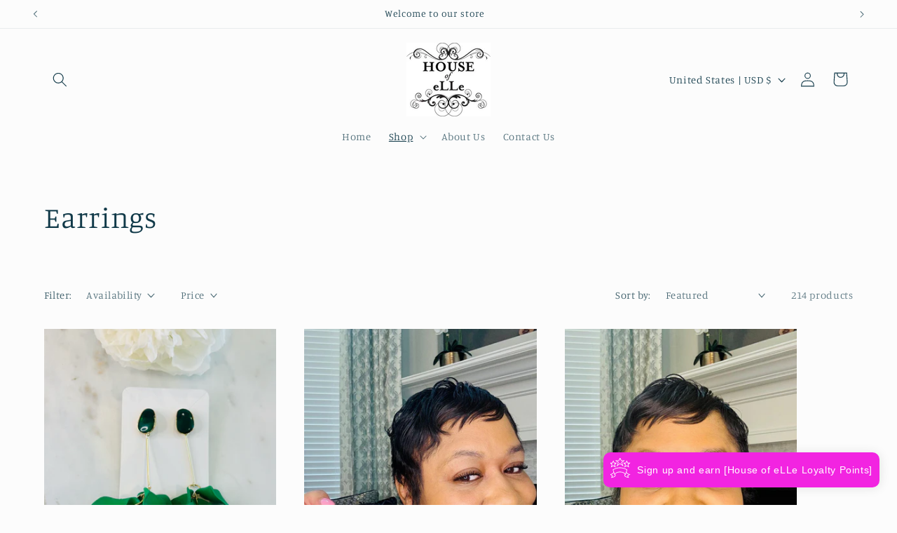

--- FILE ---
content_type: text/javascript; charset=utf-8
request_url: https://zegsuapps.com/shopify/tiktok-feed/widget?version=1.0.0&shop=house-of-elle-stylists.myshopify.com&token=0&shop=house-of-elle-stylists.myshopify.com
body_size: 55911
content:
if(!window.zegsuJq) {
    /*! jQuery v2.2.4 | (c) jQuery Foundation | jquery.org/license */
    !function(a,b){"object"==typeof module&&"object"==typeof module.exports?module.exports=a.document?b(a,!0):function(a){if(!a.document)throw new Error("jQuery requires a window with a document");return b(a)}:b(a)}("undefined"!=typeof window?window:this,function(a,b){var c=[],d=a.document,e=c.slice,f=c.concat,g=c.push,h=c.indexOf,i={},j=i.toString,k=i.hasOwnProperty,l={},m="2.2.4",n=function(a,b){return new n.fn.init(a,b)},o=/^[\s\uFEFF\xA0]+|[\s\uFEFF\xA0]+$/g,p=/^-ms-/,q=/-([\da-z])/gi,r=function(a,b){return b.toUpperCase()};n.fn=n.prototype={jquery:m,constructor:n,selector:"",length:0,toArray:function(){return e.call(this)},get:function(a){return null!=a?0>a?this[a+this.length]:this[a]:e.call(this)},pushStack:function(a){var b=n.merge(this.constructor(),a);return b.prevObject=this,b.context=this.context,b},each:function(a){return n.each(this,a)},map:function(a){return this.pushStack(n.map(this,function(b,c){return a.call(b,c,b)}))},slice:function(){return this.pushStack(e.apply(this,arguments))},first:function(){return this.eq(0)},last:function(){return this.eq(-1)},eq:function(a){var b=this.length,c=+a+(0>a?b:0);return this.pushStack(c>=0&&b>c?[this[c]]:[])},end:function(){return this.prevObject||this.constructor()},push:g,sort:c.sort,splice:c.splice},n.extend=n.fn.extend=function(){var a,b,c,d,e,f,g=arguments[0]||{},h=1,i=arguments.length,j=!1;for("boolean"==typeof g&&(j=g,g=arguments[h]||{},h++),"object"==typeof g||n.isFunction(g)||(g={}),h===i&&(g=this,h--);i>h;h++)if(null!=(a=arguments[h]))for(b in a)c=g[b],d=a[b],g!==d&&(j&&d&&(n.isPlainObject(d)||(e=n.isArray(d)))?(e?(e=!1,f=c&&n.isArray(c)?c:[]):f=c&&n.isPlainObject(c)?c:{},g[b]=n.extend(j,f,d)):void 0!==d&&(g[b]=d));return g},n.extend({expando:"jQuery"+(m+Math.random()).replace(/\D/g,""),isReady:!0,error:function(a){throw new Error(a)},noop:function(){},isFunction:function(a){return"function"===n.type(a)},isArray:Array.isArray,isWindow:function(a){return null!=a&&a===a.window},isNumeric:function(a){var b=a&&a.toString();return!n.isArray(a)&&b-parseFloat(b)+1>=0},isPlainObject:function(a){var b;if("object"!==n.type(a)||a.nodeType||n.isWindow(a))return!1;if(a.constructor&&!k.call(a,"constructor")&&!k.call(a.constructor.prototype||{},"isPrototypeOf"))return!1;for(b in a);return void 0===b||k.call(a,b)},isEmptyObject:function(a){var b;for(b in a)return!1;return!0},type:function(a){return null==a?a+"":"object"==typeof a||"function"==typeof a?i[j.call(a)]||"object":typeof a},globalEval:function(a){var b,c=eval;a=n.trim(a),a&&(1===a.indexOf("use strict")?(b=d.createElement("script"),b.text=a,d.head.appendChild(b).parentNode.removeChild(b)):c(a))},camelCase:function(a){return a.replace(p,"ms-").replace(q,r)},nodeName:function(a,b){return a.nodeName&&a.nodeName.toLowerCase()===b.toLowerCase()},each:function(a,b){var c,d=0;if(s(a)){for(c=a.length;c>d;d++)if(b.call(a[d],d,a[d])===!1)break}else for(d in a)if(b.call(a[d],d,a[d])===!1)break;return a},trim:function(a){return null==a?"":(a+"").replace(o,"")},makeArray:function(a,b){var c=b||[];return null!=a&&(s(Object(a))?n.merge(c,"string"==typeof a?[a]:a):g.call(c,a)),c},inArray:function(a,b,c){return null==b?-1:h.call(b,a,c)},merge:function(a,b){for(var c=+b.length,d=0,e=a.length;c>d;d++)a[e++]=b[d];return a.length=e,a},grep:function(a,b,c){for(var d,e=[],f=0,g=a.length,h=!c;g>f;f++)d=!b(a[f],f),d!==h&&e.push(a[f]);return e},map:function(a,b,c){var d,e,g=0,h=[];if(s(a))for(d=a.length;d>g;g++)e=b(a[g],g,c),null!=e&&h.push(e);else for(g in a)e=b(a[g],g,c),null!=e&&h.push(e);return f.apply([],h)},guid:1,proxy:function(a,b){var c,d,f;return"string"==typeof b&&(c=a[b],b=a,a=c),n.isFunction(a)?(d=e.call(arguments,2),f=function(){return a.apply(b||this,d.concat(e.call(arguments)))},f.guid=a.guid=a.guid||n.guid++,f):void 0},now:Date.now,support:l}),"function"==typeof Symbol&&(n.fn[Symbol.iterator]=c[Symbol.iterator]),n.each("Boolean Number String Function Array Date RegExp Object Error Symbol".split(" "),function(a,b){i["[object "+b+"]"]=b.toLowerCase()});function s(a){var b=!!a&&"length"in a&&a.length,c=n.type(a);return"function"===c||n.isWindow(a)?!1:"array"===c||0===b||"number"==typeof b&&b>0&&b-1 in a}var t=function(a){var b,c,d,e,f,g,h,i,j,k,l,m,n,o,p,q,r,s,t,u="sizzle"+1*new Date,v=a.document,w=0,x=0,y=ga(),z=ga(),A=ga(),B=function(a,b){return a===b&&(l=!0),0},C=1<<31,D={}.hasOwnProperty,E=[],F=E.pop,G=E.push,H=E.push,I=E.slice,J=function(a,b){for(var c=0,d=a.length;d>c;c++)if(a[c]===b)return c;return-1},K="checked|selected|async|autofocus|autoplay|controls|defer|disabled|hidden|ismap|loop|multiple|open|readonly|required|scoped",L="[\\x20\\t\\r\\n\\f]",M="(?:\\\\.|[\\w-]|[^\\x00-\\xa0])+",N="\\["+L+"*("+M+")(?:"+L+"*([*^$|!~]?=)"+L+"*(?:'((?:\\\\.|[^\\\\'])*)'|\"((?:\\\\.|[^\\\\\"])*)\"|("+M+"))|)"+L+"*\\]",O=":("+M+")(?:\\((('((?:\\\\.|[^\\\\'])*)'|\"((?:\\\\.|[^\\\\\"])*)\")|((?:\\\\.|[^\\\\()[\\]]|"+N+")*)|.*)\\)|)",P=new RegExp(L+"+","g"),Q=new RegExp("^"+L+"+|((?:^|[^\\\\])(?:\\\\.)*)"+L+"+$","g"),R=new RegExp("^"+L+"*,"+L+"*"),S=new RegExp("^"+L+"*([>+~]|"+L+")"+L+"*"),T=new RegExp("="+L+"*([^\\]'\"]*?)"+L+"*\\]","g"),U=new RegExp(O),V=new RegExp("^"+M+"$"),W={ID:new RegExp("^#("+M+")"),CLASS:new RegExp("^\\.("+M+")"),TAG:new RegExp("^("+M+"|[*])"),ATTR:new RegExp("^"+N),PSEUDO:new RegExp("^"+O),CHILD:new RegExp("^:(only|first|last|nth|nth-last)-(child|of-type)(?:\\("+L+"*(even|odd|(([+-]|)(\\d*)n|)"+L+"*(?:([+-]|)"+L+"*(\\d+)|))"+L+"*\\)|)","i"),bool:new RegExp("^(?:"+K+")$","i"),needsContext:new RegExp("^"+L+"*[>+~]|:(even|odd|eq|gt|lt|nth|first|last)(?:\\("+L+"*((?:-\\d)?\\d*)"+L+"*\\)|)(?=[^-]|$)","i")},X=/^(?:input|select|textarea|button)$/i,Y=/^h\d$/i,Z=/^[^{]+\{\s*\[native \w/,$=/^(?:#([\w-]+)|(\w+)|\.([\w-]+))$/,_=/[+~]/,aa=/'|\\/g,ba=new RegExp("\\\\([\\da-f]{1,6}"+L+"?|("+L+")|.)","ig"),ca=function(a,b,c){var d="0x"+b-65536;return d!==d||c?b:0>d?String.fromCharCode(d+65536):String.fromCharCode(d>>10|55296,1023&d|56320)},da=function(){m()};try{H.apply(E=I.call(v.childNodes),v.childNodes),E[v.childNodes.length].nodeType}catch(ea){H={apply:E.length?function(a,b){G.apply(a,I.call(b))}:function(a,b){var c=a.length,d=0;while(a[c++]=b[d++]);a.length=c-1}}}function fa(a,b,d,e){var f,h,j,k,l,o,r,s,w=b&&b.ownerDocument,x=b?b.nodeType:9;if(d=d||[],"string"!=typeof a||!a||1!==x&&9!==x&&11!==x)return d;if(!e&&((b?b.ownerDocument||b:v)!==n&&m(b),b=b||n,p)){if(11!==x&&(o=$.exec(a)))if(f=o[1]){if(9===x){if(!(j=b.getElementById(f)))return d;if(j.id===f)return d.push(j),d}else if(w&&(j=w.getElementById(f))&&t(b,j)&&j.id===f)return d.push(j),d}else{if(o[2])return H.apply(d,b.getElementsByTagName(a)),d;if((f=o[3])&&c.getElementsByClassName&&b.getElementsByClassName)return H.apply(d,b.getElementsByClassName(f)),d}if(c.qsa&&!A[a+" "]&&(!q||!q.test(a))){if(1!==x)w=b,s=a;else if("object"!==b.nodeName.toLowerCase()){(k=b.getAttribute("id"))?k=k.replace(aa,"\\$&"):b.setAttribute("id",k=u),r=g(a),h=r.length,l=V.test(k)?"#"+k:"[id='"+k+"']";while(h--)r[h]=l+" "+qa(r[h]);s=r.join(","),w=_.test(a)&&oa(b.parentNode)||b}if(s)try{return H.apply(d,w.querySelectorAll(s)),d}catch(y){}finally{k===u&&b.removeAttribute("id")}}}return i(a.replace(Q,"$1"),b,d,e)}function ga(){var a=[];function b(c,e){return a.push(c+" ")>d.cacheLength&&delete b[a.shift()],b[c+" "]=e}return b}function ha(a){return a[u]=!0,a}function ia(a){var b=n.createElement("div");try{return!!a(b)}catch(c){return!1}finally{b.parentNode&&b.parentNode.removeChild(b),b=null}}function ja(a,b){var c=a.split("|"),e=c.length;while(e--)d.attrHandle[c[e]]=b}function ka(a,b){var c=b&&a,d=c&&1===a.nodeType&&1===b.nodeType&&(~b.sourceIndex||C)-(~a.sourceIndex||C);if(d)return d;if(c)while(c=c.nextSibling)if(c===b)return-1;return a?1:-1}function la(a){return function(b){var c=b.nodeName.toLowerCase();return"input"===c&&b.type===a}}function ma(a){return function(b){var c=b.nodeName.toLowerCase();return("input"===c||"button"===c)&&b.type===a}}function na(a){return ha(function(b){return b=+b,ha(function(c,d){var e,f=a([],c.length,b),g=f.length;while(g--)c[e=f[g]]&&(c[e]=!(d[e]=c[e]))})})}function oa(a){return a&&"undefined"!=typeof a.getElementsByTagName&&a}c=fa.support={},f=fa.isXML=function(a){var b=a&&(a.ownerDocument||a).documentElement;return b?"HTML"!==b.nodeName:!1},m=fa.setDocument=function(a){var b,e,g=a?a.ownerDocument||a:v;return g!==n&&9===g.nodeType&&g.documentElement?(n=g,o=n.documentElement,p=!f(n),(e=n.defaultView)&&e.top!==e&&(e.addEventListener?e.addEventListener("unload",da,!1):e.attachEvent&&e.attachEvent("onunload",da)),c.attributes=ia(function(a){return a.className="i",!a.getAttribute("className")}),c.getElementsByTagName=ia(function(a){return a.appendChild(n.createComment("")),!a.getElementsByTagName("*").length}),c.getElementsByClassName=Z.test(n.getElementsByClassName),c.getById=ia(function(a){return o.appendChild(a).id=u,!n.getElementsByName||!n.getElementsByName(u).length}),c.getById?(d.find.ID=function(a,b){if("undefined"!=typeof b.getElementById&&p){var c=b.getElementById(a);return c?[c]:[]}},d.filter.ID=function(a){var b=a.replace(ba,ca);return function(a){return a.getAttribute("id")===b}}):(delete d.find.ID,d.filter.ID=function(a){var b=a.replace(ba,ca);return function(a){var c="undefined"!=typeof a.getAttributeNode&&a.getAttributeNode("id");return c&&c.value===b}}),d.find.TAG=c.getElementsByTagName?function(a,b){return"undefined"!=typeof b.getElementsByTagName?b.getElementsByTagName(a):c.qsa?b.querySelectorAll(a):void 0}:function(a,b){var c,d=[],e=0,f=b.getElementsByTagName(a);if("*"===a){while(c=f[e++])1===c.nodeType&&d.push(c);return d}return f},d.find.CLASS=c.getElementsByClassName&&function(a,b){return"undefined"!=typeof b.getElementsByClassName&&p?b.getElementsByClassName(a):void 0},r=[],q=[],(c.qsa=Z.test(n.querySelectorAll))&&(ia(function(a){o.appendChild(a).innerHTML="<a id='"+u+"'></a><select id='"+u+"-\r\\' msallowcapture=''><option selected=''></option></select>",a.querySelectorAll("[msallowcapture^='']").length&&q.push("[*^$]="+L+"*(?:''|\"\")"),a.querySelectorAll("[selected]").length||q.push("\\["+L+"*(?:value|"+K+")"),a.querySelectorAll("[id~="+u+"-]").length||q.push("~="),a.querySelectorAll(":checked").length||q.push(":checked"),a.querySelectorAll("a#"+u+"+*").length||q.push(".#.+[+~]")}),ia(function(a){var b=n.createElement("input");b.setAttribute("type","hidden"),a.appendChild(b).setAttribute("name","D"),a.querySelectorAll("[name=d]").length&&q.push("name"+L+"*[*^$|!~]?="),a.querySelectorAll(":enabled").length||q.push(":enabled",":disabled"),a.querySelectorAll("*,:x"),q.push(",.*:")})),(c.matchesSelector=Z.test(s=o.matches||o.webkitMatchesSelector||o.mozMatchesSelector||o.oMatchesSelector||o.msMatchesSelector))&&ia(function(a){c.disconnectedMatch=s.call(a,"div"),s.call(a,"[s!='']:x"),r.push("!=",O)}),q=q.length&&new RegExp(q.join("|")),r=r.length&&new RegExp(r.join("|")),b=Z.test(o.compareDocumentPosition),t=b||Z.test(o.contains)?function(a,b){var c=9===a.nodeType?a.documentElement:a,d=b&&b.parentNode;return a===d||!(!d||1!==d.nodeType||!(c.contains?c.contains(d):a.compareDocumentPosition&&16&a.compareDocumentPosition(d)))}:function(a,b){if(b)while(b=b.parentNode)if(b===a)return!0;return!1},B=b?function(a,b){if(a===b)return l=!0,0;var d=!a.compareDocumentPosition-!b.compareDocumentPosition;return d?d:(d=(a.ownerDocument||a)===(b.ownerDocument||b)?a.compareDocumentPosition(b):1,1&d||!c.sortDetached&&b.compareDocumentPosition(a)===d?a===n||a.ownerDocument===v&&t(v,a)?-1:b===n||b.ownerDocument===v&&t(v,b)?1:k?J(k,a)-J(k,b):0:4&d?-1:1)}:function(a,b){if(a===b)return l=!0,0;var c,d=0,e=a.parentNode,f=b.parentNode,g=[a],h=[b];if(!e||!f)return a===n?-1:b===n?1:e?-1:f?1:k?J(k,a)-J(k,b):0;if(e===f)return ka(a,b);c=a;while(c=c.parentNode)g.unshift(c);c=b;while(c=c.parentNode)h.unshift(c);while(g[d]===h[d])d++;return d?ka(g[d],h[d]):g[d]===v?-1:h[d]===v?1:0},n):n},fa.matches=function(a,b){return fa(a,null,null,b)},fa.matchesSelector=function(a,b){if((a.ownerDocument||a)!==n&&m(a),b=b.replace(T,"='$1']"),c.matchesSelector&&p&&!A[b+" "]&&(!r||!r.test(b))&&(!q||!q.test(b)))try{var d=s.call(a,b);if(d||c.disconnectedMatch||a.document&&11!==a.document.nodeType)return d}catch(e){}return fa(b,n,null,[a]).length>0},fa.contains=function(a,b){return(a.ownerDocument||a)!==n&&m(a),t(a,b)},fa.attr=function(a,b){(a.ownerDocument||a)!==n&&m(a);var e=d.attrHandle[b.toLowerCase()],f=e&&D.call(d.attrHandle,b.toLowerCase())?e(a,b,!p):void 0;return void 0!==f?f:c.attributes||!p?a.getAttribute(b):(f=a.getAttributeNode(b))&&f.specified?f.value:null},fa.error=function(a){throw new Error("Syntax error, unrecognized expression: "+a)},fa.uniqueSort=function(a){var b,d=[],e=0,f=0;if(l=!c.detectDuplicates,k=!c.sortStable&&a.slice(0),a.sort(B),l){while(b=a[f++])b===a[f]&&(e=d.push(f));while(e--)a.splice(d[e],1)}return k=null,a},e=fa.getText=function(a){var b,c="",d=0,f=a.nodeType;if(f){if(1===f||9===f||11===f){if("string"==typeof a.textContent)return a.textContent;for(a=a.firstChild;a;a=a.nextSibling)c+=e(a)}else if(3===f||4===f)return a.nodeValue}else while(b=a[d++])c+=e(b);return c},d=fa.selectors={cacheLength:50,createPseudo:ha,match:W,attrHandle:{},find:{},relative:{">":{dir:"parentNode",first:!0}," ":{dir:"parentNode"},"+":{dir:"previousSibling",first:!0},"~":{dir:"previousSibling"}},preFilter:{ATTR:function(a){return a[1]=a[1].replace(ba,ca),a[3]=(a[3]||a[4]||a[5]||"").replace(ba,ca),"~="===a[2]&&(a[3]=" "+a[3]+" "),a.slice(0,4)},CHILD:function(a){return a[1]=a[1].toLowerCase(),"nth"===a[1].slice(0,3)?(a[3]||fa.error(a[0]),a[4]=+(a[4]?a[5]+(a[6]||1):2*("even"===a[3]||"odd"===a[3])),a[5]=+(a[7]+a[8]||"odd"===a[3])):a[3]&&fa.error(a[0]),a},PSEUDO:function(a){var b,c=!a[6]&&a[2];return W.CHILD.test(a[0])?null:(a[3]?a[2]=a[4]||a[5]||"":c&&U.test(c)&&(b=g(c,!0))&&(b=c.indexOf(")",c.length-b)-c.length)&&(a[0]=a[0].slice(0,b),a[2]=c.slice(0,b)),a.slice(0,3))}},filter:{TAG:function(a){var b=a.replace(ba,ca).toLowerCase();return"*"===a?function(){return!0}:function(a){return a.nodeName&&a.nodeName.toLowerCase()===b}},CLASS:function(a){var b=y[a+" "];return b||(b=new RegExp("(^|"+L+")"+a+"("+L+"|$)"))&&y(a,function(a){return b.test("string"==typeof a.className&&a.className||"undefined"!=typeof a.getAttribute&&a.getAttribute("class")||"")})},ATTR:function(a,b,c){return function(d){var e=fa.attr(d,a);return null==e?"!="===b:b?(e+="","="===b?e===c:"!="===b?e!==c:"^="===b?c&&0===e.indexOf(c):"*="===b?c&&e.indexOf(c)>-1:"$="===b?c&&e.slice(-c.length)===c:"~="===b?(" "+e.replace(P," ")+" ").indexOf(c)>-1:"|="===b?e===c||e.slice(0,c.length+1)===c+"-":!1):!0}},CHILD:function(a,b,c,d,e){var f="nth"!==a.slice(0,3),g="last"!==a.slice(-4),h="of-type"===b;return 1===d&&0===e?function(a){return!!a.parentNode}:function(b,c,i){var j,k,l,m,n,o,p=f!==g?"nextSibling":"previousSibling",q=b.parentNode,r=h&&b.nodeName.toLowerCase(),s=!i&&!h,t=!1;if(q){if(f){while(p){m=b;while(m=m[p])if(h?m.nodeName.toLowerCase()===r:1===m.nodeType)return!1;o=p="only"===a&&!o&&"nextSibling"}return!0}if(o=[g?q.firstChild:q.lastChild],g&&s){m=q,l=m[u]||(m[u]={}),k=l[m.uniqueID]||(l[m.uniqueID]={}),j=k[a]||[],n=j[0]===w&&j[1],t=n&&j[2],m=n&&q.childNodes[n];while(m=++n&&m&&m[p]||(t=n=0)||o.pop())if(1===m.nodeType&&++t&&m===b){k[a]=[w,n,t];break}}else if(s&&(m=b,l=m[u]||(m[u]={}),k=l[m.uniqueID]||(l[m.uniqueID]={}),j=k[a]||[],n=j[0]===w&&j[1],t=n),t===!1)while(m=++n&&m&&m[p]||(t=n=0)||o.pop())if((h?m.nodeName.toLowerCase()===r:1===m.nodeType)&&++t&&(s&&(l=m[u]||(m[u]={}),k=l[m.uniqueID]||(l[m.uniqueID]={}),k[a]=[w,t]),m===b))break;return t-=e,t===d||t%d===0&&t/d>=0}}},PSEUDO:function(a,b){var c,e=d.pseudos[a]||d.setFilters[a.toLowerCase()]||fa.error("unsupported pseudo: "+a);return e[u]?e(b):e.length>1?(c=[a,a,"",b],d.setFilters.hasOwnProperty(a.toLowerCase())?ha(function(a,c){var d,f=e(a,b),g=f.length;while(g--)d=J(a,f[g]),a[d]=!(c[d]=f[g])}):function(a){return e(a,0,c)}):e}},pseudos:{not:ha(function(a){var b=[],c=[],d=h(a.replace(Q,"$1"));return d[u]?ha(function(a,b,c,e){var f,g=d(a,null,e,[]),h=a.length;while(h--)(f=g[h])&&(a[h]=!(b[h]=f))}):function(a,e,f){return b[0]=a,d(b,null,f,c),b[0]=null,!c.pop()}}),has:ha(function(a){return function(b){return fa(a,b).length>0}}),contains:ha(function(a){return a=a.replace(ba,ca),function(b){return(b.textContent||b.innerText||e(b)).indexOf(a)>-1}}),lang:ha(function(a){return V.test(a||"")||fa.error("unsupported lang: "+a),a=a.replace(ba,ca).toLowerCase(),function(b){var c;do if(c=p?b.lang:b.getAttribute("xml:lang")||b.getAttribute("lang"))return c=c.toLowerCase(),c===a||0===c.indexOf(a+"-");while((b=b.parentNode)&&1===b.nodeType);return!1}}),target:function(b){var c=a.location&&a.location.hash;return c&&c.slice(1)===b.id},root:function(a){return a===o},focus:function(a){return a===n.activeElement&&(!n.hasFocus||n.hasFocus())&&!!(a.type||a.href||~a.tabIndex)},enabled:function(a){return a.disabled===!1},disabled:function(a){return a.disabled===!0},checked:function(a){var b=a.nodeName.toLowerCase();return"input"===b&&!!a.checked||"option"===b&&!!a.selected},selected:function(a){return a.parentNode&&a.parentNode.selectedIndex,a.selected===!0},empty:function(a){for(a=a.firstChild;a;a=a.nextSibling)if(a.nodeType<6)return!1;return!0},parent:function(a){return!d.pseudos.empty(a)},header:function(a){return Y.test(a.nodeName)},input:function(a){return X.test(a.nodeName)},button:function(a){var b=a.nodeName.toLowerCase();return"input"===b&&"button"===a.type||"button"===b},text:function(a){var b;return"input"===a.nodeName.toLowerCase()&&"text"===a.type&&(null==(b=a.getAttribute("type"))||"text"===b.toLowerCase())},first:na(function(){return[0]}),last:na(function(a,b){return[b-1]}),eq:na(function(a,b,c){return[0>c?c+b:c]}),even:na(function(a,b){for(var c=0;b>c;c+=2)a.push(c);return a}),odd:na(function(a,b){for(var c=1;b>c;c+=2)a.push(c);return a}),lt:na(function(a,b,c){for(var d=0>c?c+b:c;--d>=0;)a.push(d);return a}),gt:na(function(a,b,c){for(var d=0>c?c+b:c;++d<b;)a.push(d);return a})}},d.pseudos.nth=d.pseudos.eq;for(b in{radio:!0,checkbox:!0,file:!0,password:!0,image:!0})d.pseudos[b]=la(b);for(b in{submit:!0,reset:!0})d.pseudos[b]=ma(b);function pa(){}pa.prototype=d.filters=d.pseudos,d.setFilters=new pa,g=fa.tokenize=function(a,b){var c,e,f,g,h,i,j,k=z[a+" "];if(k)return b?0:k.slice(0);h=a,i=[],j=d.preFilter;while(h){c&&!(e=R.exec(h))||(e&&(h=h.slice(e[0].length)||h),i.push(f=[])),c=!1,(e=S.exec(h))&&(c=e.shift(),f.push({value:c,type:e[0].replace(Q," ")}),h=h.slice(c.length));for(g in d.filter)!(e=W[g].exec(h))||j[g]&&!(e=j[g](e))||(c=e.shift(),f.push({value:c,type:g,matches:e}),h=h.slice(c.length));if(!c)break}return b?h.length:h?fa.error(a):z(a,i).slice(0)};function qa(a){for(var b=0,c=a.length,d="";c>b;b++)d+=a[b].value;return d}function ra(a,b,c){var d=b.dir,e=c&&"parentNode"===d,f=x++;return b.first?function(b,c,f){while(b=b[d])if(1===b.nodeType||e)return a(b,c,f)}:function(b,c,g){var h,i,j,k=[w,f];if(g){while(b=b[d])if((1===b.nodeType||e)&&a(b,c,g))return!0}else while(b=b[d])if(1===b.nodeType||e){if(j=b[u]||(b[u]={}),i=j[b.uniqueID]||(j[b.uniqueID]={}),(h=i[d])&&h[0]===w&&h[1]===f)return k[2]=h[2];if(i[d]=k,k[2]=a(b,c,g))return!0}}}function sa(a){return a.length>1?function(b,c,d){var e=a.length;while(e--)if(!a[e](b,c,d))return!1;return!0}:a[0]}function ta(a,b,c){for(var d=0,e=b.length;e>d;d++)fa(a,b[d],c);return c}function ua(a,b,c,d,e){for(var f,g=[],h=0,i=a.length,j=null!=b;i>h;h++)(f=a[h])&&(c&&!c(f,d,e)||(g.push(f),j&&b.push(h)));return g}function va(a,b,c,d,e,f){return d&&!d[u]&&(d=va(d)),e&&!e[u]&&(e=va(e,f)),ha(function(f,g,h,i){var j,k,l,m=[],n=[],o=g.length,p=f||ta(b||"*",h.nodeType?[h]:h,[]),q=!a||!f&&b?p:ua(p,m,a,h,i),r=c?e||(f?a:o||d)?[]:g:q;if(c&&c(q,r,h,i),d){j=ua(r,n),d(j,[],h,i),k=j.length;while(k--)(l=j[k])&&(r[n[k]]=!(q[n[k]]=l))}if(f){if(e||a){if(e){j=[],k=r.length;while(k--)(l=r[k])&&j.push(q[k]=l);e(null,r=[],j,i)}k=r.length;while(k--)(l=r[k])&&(j=e?J(f,l):m[k])>-1&&(f[j]=!(g[j]=l))}}else r=ua(r===g?r.splice(o,r.length):r),e?e(null,g,r,i):H.apply(g,r)})}function wa(a){for(var b,c,e,f=a.length,g=d.relative[a[0].type],h=g||d.relative[" "],i=g?1:0,k=ra(function(a){return a===b},h,!0),l=ra(function(a){return J(b,a)>-1},h,!0),m=[function(a,c,d){var e=!g&&(d||c!==j)||((b=c).nodeType?k(a,c,d):l(a,c,d));return b=null,e}];f>i;i++)if(c=d.relative[a[i].type])m=[ra(sa(m),c)];else{if(c=d.filter[a[i].type].apply(null,a[i].matches),c[u]){for(e=++i;f>e;e++)if(d.relative[a[e].type])break;return va(i>1&&sa(m),i>1&&qa(a.slice(0,i-1).concat({value:" "===a[i-2].type?"*":""})).replace(Q,"$1"),c,e>i&&wa(a.slice(i,e)),f>e&&wa(a=a.slice(e)),f>e&&qa(a))}m.push(c)}return sa(m)}function xa(a,b){var c=b.length>0,e=a.length>0,f=function(f,g,h,i,k){var l,o,q,r=0,s="0",t=f&&[],u=[],v=j,x=f||e&&d.find.TAG("*",k),y=w+=null==v?1:Math.random()||.1,z=x.length;for(k&&(j=g===n||g||k);s!==z&&null!=(l=x[s]);s++){if(e&&l){o=0,g||l.ownerDocument===n||(m(l),h=!p);while(q=a[o++])if(q(l,g||n,h)){i.push(l);break}k&&(w=y)}c&&((l=!q&&l)&&r--,f&&t.push(l))}if(r+=s,c&&s!==r){o=0;while(q=b[o++])q(t,u,g,h);if(f){if(r>0)while(s--)t[s]||u[s]||(u[s]=F.call(i));u=ua(u)}H.apply(i,u),k&&!f&&u.length>0&&r+b.length>1&&fa.uniqueSort(i)}return k&&(w=y,j=v),t};return c?ha(f):f}return h=fa.compile=function(a,b){var c,d=[],e=[],f=A[a+" "];if(!f){b||(b=g(a)),c=b.length;while(c--)f=wa(b[c]),f[u]?d.push(f):e.push(f);f=A(a,xa(e,d)),f.selector=a}return f},i=fa.select=function(a,b,e,f){var i,j,k,l,m,n="function"==typeof a&&a,o=!f&&g(a=n.selector||a);if(e=e||[],1===o.length){if(j=o[0]=o[0].slice(0),j.length>2&&"ID"===(k=j[0]).type&&c.getById&&9===b.nodeType&&p&&d.relative[j[1].type]){if(b=(d.find.ID(k.matches[0].replace(ba,ca),b)||[])[0],!b)return e;n&&(b=b.parentNode),a=a.slice(j.shift().value.length)}i=W.needsContext.test(a)?0:j.length;while(i--){if(k=j[i],d.relative[l=k.type])break;if((m=d.find[l])&&(f=m(k.matches[0].replace(ba,ca),_.test(j[0].type)&&oa(b.parentNode)||b))){if(j.splice(i,1),a=f.length&&qa(j),!a)return H.apply(e,f),e;break}}}return(n||h(a,o))(f,b,!p,e,!b||_.test(a)&&oa(b.parentNode)||b),e},c.sortStable=u.split("").sort(B).join("")===u,c.detectDuplicates=!!l,m(),c.sortDetached=ia(function(a){return 1&a.compareDocumentPosition(n.createElement("div"))}),ia(function(a){return a.innerHTML="<a href='#'></a>","#"===a.firstChild.getAttribute("href")})||ja("type|href|height|width",function(a,b,c){return c?void 0:a.getAttribute(b,"type"===b.toLowerCase()?1:2)}),c.attributes&&ia(function(a){return a.innerHTML="<input/>",a.firstChild.setAttribute("value",""),""===a.firstChild.getAttribute("value")})||ja("value",function(a,b,c){return c||"input"!==a.nodeName.toLowerCase()?void 0:a.defaultValue}),ia(function(a){return null==a.getAttribute("disabled")})||ja(K,function(a,b,c){var d;return c?void 0:a[b]===!0?b.toLowerCase():(d=a.getAttributeNode(b))&&d.specified?d.value:null}),fa}(a);n.find=t,n.expr=t.selectors,n.expr[":"]=n.expr.pseudos,n.uniqueSort=n.unique=t.uniqueSort,n.text=t.getText,n.isXMLDoc=t.isXML,n.contains=t.contains;var u=function(a,b,c){var d=[],e=void 0!==c;while((a=a[b])&&9!==a.nodeType)if(1===a.nodeType){if(e&&n(a).is(c))break;d.push(a)}return d},v=function(a,b){for(var c=[];a;a=a.nextSibling)1===a.nodeType&&a!==b&&c.push(a);return c},w=n.expr.match.needsContext,x=/^<([\w-]+)\s*\/?>(?:<\/\1>|)$/,y=/^.[^:#\[\.,]*$/;function z(a,b,c){if(n.isFunction(b))return n.grep(a,function(a,d){return!!b.call(a,d,a)!==c});if(b.nodeType)return n.grep(a,function(a){return a===b!==c});if("string"==typeof b){if(y.test(b))return n.filter(b,a,c);b=n.filter(b,a)}return n.grep(a,function(a){return h.call(b,a)>-1!==c})}n.filter=function(a,b,c){var d=b[0];return c&&(a=":not("+a+")"),1===b.length&&1===d.nodeType?n.find.matchesSelector(d,a)?[d]:[]:n.find.matches(a,n.grep(b,function(a){return 1===a.nodeType}))},n.fn.extend({find:function(a){var b,c=this.length,d=[],e=this;if("string"!=typeof a)return this.pushStack(n(a).filter(function(){for(b=0;c>b;b++)if(n.contains(e[b],this))return!0}));for(b=0;c>b;b++)n.find(a,e[b],d);return d=this.pushStack(c>1?n.unique(d):d),d.selector=this.selector?this.selector+" "+a:a,d},filter:function(a){return this.pushStack(z(this,a||[],!1))},not:function(a){return this.pushStack(z(this,a||[],!0))},is:function(a){return!!z(this,"string"==typeof a&&w.test(a)?n(a):a||[],!1).length}});var A,B=/^(?:\s*(<[\w\W]+>)[^>]*|#([\w-]*))$/,C=n.fn.init=function(a,b,c){var e,f;if(!a)return this;if(c=c||A,"string"==typeof a){if(e="<"===a[0]&&">"===a[a.length-1]&&a.length>=3?[null,a,null]:B.exec(a),!e||!e[1]&&b)return!b||b.jquery?(b||c).find(a):this.constructor(b).find(a);if(e[1]){if(b=b instanceof n?b[0]:b,n.merge(this,n.parseHTML(e[1],b&&b.nodeType?b.ownerDocument||b:d,!0)),x.test(e[1])&&n.isPlainObject(b))for(e in b)n.isFunction(this[e])?this[e](b[e]):this.attr(e,b[e]);return this}return f=d.getElementById(e[2]),f&&f.parentNode&&(this.length=1,this[0]=f),this.context=d,this.selector=a,this}return a.nodeType?(this.context=this[0]=a,this.length=1,this):n.isFunction(a)?void 0!==c.ready?c.ready(a):a(n):(void 0!==a.selector&&(this.selector=a.selector,this.context=a.context),n.makeArray(a,this))};C.prototype=n.fn,A=n(d);var D=/^(?:parents|prev(?:Until|All))/,E={children:!0,contents:!0,next:!0,prev:!0};n.fn.extend({has:function(a){var b=n(a,this),c=b.length;return this.filter(function(){for(var a=0;c>a;a++)if(n.contains(this,b[a]))return!0})},closest:function(a,b){for(var c,d=0,e=this.length,f=[],g=w.test(a)||"string"!=typeof a?n(a,b||this.context):0;e>d;d++)for(c=this[d];c&&c!==b;c=c.parentNode)if(c.nodeType<11&&(g?g.index(c)>-1:1===c.nodeType&&n.find.matchesSelector(c,a))){f.push(c);break}return this.pushStack(f.length>1?n.uniqueSort(f):f)},index:function(a){return a?"string"==typeof a?h.call(n(a),this[0]):h.call(this,a.jquery?a[0]:a):this[0]&&this[0].parentNode?this.first().prevAll().length:-1},add:function(a,b){return this.pushStack(n.uniqueSort(n.merge(this.get(),n(a,b))))},addBack:function(a){return this.add(null==a?this.prevObject:this.prevObject.filter(a))}});function F(a,b){while((a=a[b])&&1!==a.nodeType);return a}n.each({parent:function(a){var b=a.parentNode;return b&&11!==b.nodeType?b:null},parents:function(a){return u(a,"parentNode")},parentsUntil:function(a,b,c){return u(a,"parentNode",c)},next:function(a){return F(a,"nextSibling")},prev:function(a){return F(a,"previousSibling")},nextAll:function(a){return u(a,"nextSibling")},prevAll:function(a){return u(a,"previousSibling")},nextUntil:function(a,b,c){return u(a,"nextSibling",c)},prevUntil:function(a,b,c){return u(a,"previousSibling",c)},siblings:function(a){return v((a.parentNode||{}).firstChild,a)},children:function(a){return v(a.firstChild)},contents:function(a){return a.contentDocument||n.merge([],a.childNodes)}},function(a,b){n.fn[a]=function(c,d){var e=n.map(this,b,c);return"Until"!==a.slice(-5)&&(d=c),d&&"string"==typeof d&&(e=n.filter(d,e)),this.length>1&&(E[a]||n.uniqueSort(e),D.test(a)&&e.reverse()),this.pushStack(e)}});var G=/\S+/g;function H(a){var b={};return n.each(a.match(G)||[],function(a,c){b[c]=!0}),b}n.Callbacks=function(a){a="string"==typeof a?H(a):n.extend({},a);var b,c,d,e,f=[],g=[],h=-1,i=function(){for(e=a.once,d=b=!0;g.length;h=-1){c=g.shift();while(++h<f.length)f[h].apply(c[0],c[1])===!1&&a.stopOnFalse&&(h=f.length,c=!1)}a.memory||(c=!1),b=!1,e&&(f=c?[]:"")},j={add:function(){return f&&(c&&!b&&(h=f.length-1,g.push(c)),function d(b){n.each(b,function(b,c){n.isFunction(c)?a.unique&&j.has(c)||f.push(c):c&&c.length&&"string"!==n.type(c)&&d(c)})}(arguments),c&&!b&&i()),this},remove:function(){return n.each(arguments,function(a,b){var c;while((c=n.inArray(b,f,c))>-1)f.splice(c,1),h>=c&&h--}),this},has:function(a){return a?n.inArray(a,f)>-1:f.length>0},empty:function(){return f&&(f=[]),this},disable:function(){return e=g=[],f=c="",this},disabled:function(){return!f},lock:function(){return e=g=[],c||(f=c=""),this},locked:function(){return!!e},fireWith:function(a,c){return e||(c=c||[],c=[a,c.slice?c.slice():c],g.push(c),b||i()),this},fire:function(){return j.fireWith(this,arguments),this},fired:function(){return!!d}};return j},n.extend({Deferred:function(a){var b=[["resolve","done",n.Callbacks("once memory"),"resolved"],["reject","fail",n.Callbacks("once memory"),"rejected"],["notify","progress",n.Callbacks("memory")]],c="pending",d={state:function(){return c},always:function(){return e.done(arguments).fail(arguments),this},then:function(){var a=arguments;return n.Deferred(function(c){n.each(b,function(b,f){var g=n.isFunction(a[b])&&a[b];e[f[1]](function(){var a=g&&g.apply(this,arguments);a&&n.isFunction(a.promise)?a.promise().progress(c.notify).done(c.resolve).fail(c.reject):c[f[0]+"With"](this===d?c.promise():this,g?[a]:arguments)})}),a=null}).promise()},promise:function(a){return null!=a?n.extend(a,d):d}},e={};return d.pipe=d.then,n.each(b,function(a,f){var g=f[2],h=f[3];d[f[1]]=g.add,h&&g.add(function(){c=h},b[1^a][2].disable,b[2][2].lock),e[f[0]]=function(){return e[f[0]+"With"](this===e?d:this,arguments),this},e[f[0]+"With"]=g.fireWith}),d.promise(e),a&&a.call(e,e),e},when:function(a){var b=0,c=e.call(arguments),d=c.length,f=1!==d||a&&n.isFunction(a.promise)?d:0,g=1===f?a:n.Deferred(),h=function(a,b,c){return function(d){b[a]=this,c[a]=arguments.length>1?e.call(arguments):d,c===i?g.notifyWith(b,c):--f||g.resolveWith(b,c)}},i,j,k;if(d>1)for(i=new Array(d),j=new Array(d),k=new Array(d);d>b;b++)c[b]&&n.isFunction(c[b].promise)?c[b].promise().progress(h(b,j,i)).done(h(b,k,c)).fail(g.reject):--f;return f||g.resolveWith(k,c),g.promise()}});var I;n.fn.ready=function(a){return n.ready.promise().done(a),this},n.extend({isReady:!1,readyWait:1,holdReady:function(a){a?n.readyWait++:n.ready(!0)},ready:function(a){(a===!0?--n.readyWait:n.isReady)||(n.isReady=!0,a!==!0&&--n.readyWait>0||(I.resolveWith(d,[n]),n.fn.triggerHandler&&(n(d).triggerHandler("ready"),n(d).off("ready"))))}});function J(){d.removeEventListener("DOMContentLoaded",J),a.removeEventListener("load",J),n.ready()}n.ready.promise=function(b){return I||(I=n.Deferred(),"complete"===d.readyState||"loading"!==d.readyState&&!d.documentElement.doScroll?a.setTimeout(n.ready):(d.addEventListener("DOMContentLoaded",J),a.addEventListener("load",J))),I.promise(b)},n.ready.promise();var K=function(a,b,c,d,e,f,g){var h=0,i=a.length,j=null==c;if("object"===n.type(c)){e=!0;for(h in c)K(a,b,h,c[h],!0,f,g)}else if(void 0!==d&&(e=!0,n.isFunction(d)||(g=!0),j&&(g?(b.call(a,d),b=null):(j=b,b=function(a,b,c){return j.call(n(a),c)})),b))for(;i>h;h++)b(a[h],c,g?d:d.call(a[h],h,b(a[h],c)));return e?a:j?b.call(a):i?b(a[0],c):f},L=function(a){return 1===a.nodeType||9===a.nodeType||!+a.nodeType};function M(){this.expando=n.expando+M.uid++}M.uid=1,M.prototype={register:function(a,b){var c=b||{};return a.nodeType?a[this.expando]=c:Object.defineProperty(a,this.expando,{value:c,writable:!0,configurable:!0}),a[this.expando]},cache:function(a){if(!L(a))return{};var b=a[this.expando];return b||(b={},L(a)&&(a.nodeType?a[this.expando]=b:Object.defineProperty(a,this.expando,{value:b,configurable:!0}))),b},set:function(a,b,c){var d,e=this.cache(a);if("string"==typeof b)e[b]=c;else for(d in b)e[d]=b[d];return e},get:function(a,b){return void 0===b?this.cache(a):a[this.expando]&&a[this.expando][b]},access:function(a,b,c){var d;return void 0===b||b&&"string"==typeof b&&void 0===c?(d=this.get(a,b),void 0!==d?d:this.get(a,n.camelCase(b))):(this.set(a,b,c),void 0!==c?c:b)},remove:function(a,b){var c,d,e,f=a[this.expando];if(void 0!==f){if(void 0===b)this.register(a);else{n.isArray(b)?d=b.concat(b.map(n.camelCase)):(e=n.camelCase(b),b in f?d=[b,e]:(d=e,d=d in f?[d]:d.match(G)||[])),c=d.length;while(c--)delete f[d[c]]}(void 0===b||n.isEmptyObject(f))&&(a.nodeType?a[this.expando]=void 0:delete a[this.expando])}},hasData:function(a){var b=a[this.expando];return void 0!==b&&!n.isEmptyObject(b)}};var N=new M,O=new M,P=/^(?:\{[\w\W]*\}|\[[\w\W]*\])$/,Q=/[A-Z]/g;function R(a,b,c){var d;if(void 0===c&&1===a.nodeType)if(d="data-"+b.replace(Q,"-$&").toLowerCase(),c=a.getAttribute(d),"string"==typeof c){try{c="true"===c?!0:"false"===c?!1:"null"===c?null:+c+""===c?+c:P.test(c)?n.parseJSON(c):c;
    }catch(e){}O.set(a,b,c)}else c=void 0;return c}n.extend({hasData:function(a){return O.hasData(a)||N.hasData(a)},data:function(a,b,c){return O.access(a,b,c)},removeData:function(a,b){O.remove(a,b)},_data:function(a,b,c){return N.access(a,b,c)},_removeData:function(a,b){N.remove(a,b)}}),n.fn.extend({data:function(a,b){var c,d,e,f=this[0],g=f&&f.attributes;if(void 0===a){if(this.length&&(e=O.get(f),1===f.nodeType&&!N.get(f,"hasDataAttrs"))){c=g.length;while(c--)g[c]&&(d=g[c].name,0===d.indexOf("data-")&&(d=n.camelCase(d.slice(5)),R(f,d,e[d])));N.set(f,"hasDataAttrs",!0)}return e}return"object"==typeof a?this.each(function(){O.set(this,a)}):K(this,function(b){var c,d;if(f&&void 0===b){if(c=O.get(f,a)||O.get(f,a.replace(Q,"-$&").toLowerCase()),void 0!==c)return c;if(d=n.camelCase(a),c=O.get(f,d),void 0!==c)return c;if(c=R(f,d,void 0),void 0!==c)return c}else d=n.camelCase(a),this.each(function(){var c=O.get(this,d);O.set(this,d,b),a.indexOf("-")>-1&&void 0!==c&&O.set(this,a,b)})},null,b,arguments.length>1,null,!0)},removeData:function(a){return this.each(function(){O.remove(this,a)})}}),n.extend({queue:function(a,b,c){var d;return a?(b=(b||"fx")+"queue",d=N.get(a,b),c&&(!d||n.isArray(c)?d=N.access(a,b,n.makeArray(c)):d.push(c)),d||[]):void 0},dequeue:function(a,b){b=b||"fx";var c=n.queue(a,b),d=c.length,e=c.shift(),f=n._queueHooks(a,b),g=function(){n.dequeue(a,b)};"inprogress"===e&&(e=c.shift(),d--),e&&("fx"===b&&c.unshift("inprogress"),delete f.stop,e.call(a,g,f)),!d&&f&&f.empty.fire()},_queueHooks:function(a,b){var c=b+"queueHooks";return N.get(a,c)||N.access(a,c,{empty:n.Callbacks("once memory").add(function(){N.remove(a,[b+"queue",c])})})}}),n.fn.extend({queue:function(a,b){var c=2;return"string"!=typeof a&&(b=a,a="fx",c--),arguments.length<c?n.queue(this[0],a):void 0===b?this:this.each(function(){var c=n.queue(this,a,b);n._queueHooks(this,a),"fx"===a&&"inprogress"!==c[0]&&n.dequeue(this,a)})},dequeue:function(a){return this.each(function(){n.dequeue(this,a)})},clearQueue:function(a){return this.queue(a||"fx",[])},promise:function(a,b){var c,d=1,e=n.Deferred(),f=this,g=this.length,h=function(){--d||e.resolveWith(f,[f])};"string"!=typeof a&&(b=a,a=void 0),a=a||"fx";while(g--)c=N.get(f[g],a+"queueHooks"),c&&c.empty&&(d++,c.empty.add(h));return h(),e.promise(b)}});var S=/[+-]?(?:\d*\.|)\d+(?:[eE][+-]?\d+|)/.source,T=new RegExp("^(?:([+-])=|)("+S+")([a-z%]*)$","i"),U=["Top","Right","Bottom","Left"],V=function(a,b){return a=b||a,"none"===n.css(a,"display")||!n.contains(a.ownerDocument,a)};function W(a,b,c,d){var e,f=1,g=20,h=d?function(){return d.cur()}:function(){return n.css(a,b,"")},i=h(),j=c&&c[3]||(n.cssNumber[b]?"":"px"),k=(n.cssNumber[b]||"px"!==j&&+i)&&T.exec(n.css(a,b));if(k&&k[3]!==j){j=j||k[3],c=c||[],k=+i||1;do f=f||".5",k/=f,n.style(a,b,k+j);while(f!==(f=h()/i)&&1!==f&&--g)}return c&&(k=+k||+i||0,e=c[1]?k+(c[1]+1)*c[2]:+c[2],d&&(d.unit=j,d.start=k,d.end=e)),e}var X=/^(?:checkbox|radio)$/i,Y=/<([\w:-]+)/,Z=/^$|\/(?:java|ecma)script/i,$={option:[1,"<select multiple='multiple'>","</select>"],thead:[1,"<table>","</table>"],col:[2,"<table><colgroup>","</colgroup></table>"],tr:[2,"<table><tbody>","</tbody></table>"],td:[3,"<table><tbody><tr>","</tr></tbody></table>"],_default:[0,"",""]};$.optgroup=$.option,$.tbody=$.tfoot=$.colgroup=$.caption=$.thead,$.th=$.td;function _(a,b){var c="undefined"!=typeof a.getElementsByTagName?a.getElementsByTagName(b||"*"):"undefined"!=typeof a.querySelectorAll?a.querySelectorAll(b||"*"):[];return void 0===b||b&&n.nodeName(a,b)?n.merge([a],c):c}function aa(a,b){for(var c=0,d=a.length;d>c;c++)N.set(a[c],"globalEval",!b||N.get(b[c],"globalEval"))}var ba=/<|&#?\w+;/;function ca(a,b,c,d,e){for(var f,g,h,i,j,k,l=b.createDocumentFragment(),m=[],o=0,p=a.length;p>o;o++)if(f=a[o],f||0===f)if("object"===n.type(f))n.merge(m,f.nodeType?[f]:f);else if(ba.test(f)){g=g||l.appendChild(b.createElement("div")),h=(Y.exec(f)||["",""])[1].toLowerCase(),i=$[h]||$._default,g.innerHTML=i[1]+n.htmlPrefilter(f)+i[2],k=i[0];while(k--)g=g.lastChild;n.merge(m,g.childNodes),g=l.firstChild,g.textContent=""}else m.push(b.createTextNode(f));l.textContent="",o=0;while(f=m[o++])if(d&&n.inArray(f,d)>-1)e&&e.push(f);else if(j=n.contains(f.ownerDocument,f),g=_(l.appendChild(f),"script"),j&&aa(g),c){k=0;while(f=g[k++])Z.test(f.type||"")&&c.push(f)}return l}!function(){var a=d.createDocumentFragment(),b=a.appendChild(d.createElement("div")),c=d.createElement("input");c.setAttribute("type","radio"),c.setAttribute("checked","checked"),c.setAttribute("name","t"),b.appendChild(c),l.checkClone=b.cloneNode(!0).cloneNode(!0).lastChild.checked,b.innerHTML="<textarea>x</textarea>",l.noCloneChecked=!!b.cloneNode(!0).lastChild.defaultValue}();var da=/^key/,ea=/^(?:mouse|pointer|contextmenu|drag|drop)|click/,fa=/^([^.]*)(?:\.(.+)|)/;function ga(){return!0}function ha(){return!1}function ia(){try{return d.activeElement}catch(a){}}function ja(a,b,c,d,e,f){var g,h;if("object"==typeof b){"string"!=typeof c&&(d=d||c,c=void 0);for(h in b)ja(a,h,c,d,b[h],f);return a}if(null==d&&null==e?(e=c,d=c=void 0):null==e&&("string"==typeof c?(e=d,d=void 0):(e=d,d=c,c=void 0)),e===!1)e=ha;else if(!e)return a;return 1===f&&(g=e,e=function(a){return n().off(a),g.apply(this,arguments)},e.guid=g.guid||(g.guid=n.guid++)),a.each(function(){n.event.add(this,b,e,d,c)})}n.event={global:{},add:function(a,b,c,d,e){var f,g,h,i,j,k,l,m,o,p,q,r=N.get(a);if(r){c.handler&&(f=c,c=f.handler,e=f.selector),c.guid||(c.guid=n.guid++),(i=r.events)||(i=r.events={}),(g=r.handle)||(g=r.handle=function(b){return"undefined"!=typeof n&&n.event.triggered!==b.type?n.event.dispatch.apply(a,arguments):void 0}),b=(b||"").match(G)||[""],j=b.length;while(j--)h=fa.exec(b[j])||[],o=q=h[1],p=(h[2]||"").split(".").sort(),o&&(l=n.event.special[o]||{},o=(e?l.delegateType:l.bindType)||o,l=n.event.special[o]||{},k=n.extend({type:o,origType:q,data:d,handler:c,guid:c.guid,selector:e,needsContext:e&&n.expr.match.needsContext.test(e),namespace:p.join(".")},f),(m=i[o])||(m=i[o]=[],m.delegateCount=0,l.setup&&l.setup.call(a,d,p,g)!==!1||a.addEventListener&&a.addEventListener(o,g)),l.add&&(l.add.call(a,k),k.handler.guid||(k.handler.guid=c.guid)),e?m.splice(m.delegateCount++,0,k):m.push(k),n.event.global[o]=!0)}},remove:function(a,b,c,d,e){var f,g,h,i,j,k,l,m,o,p,q,r=N.hasData(a)&&N.get(a);if(r&&(i=r.events)){b=(b||"").match(G)||[""],j=b.length;while(j--)if(h=fa.exec(b[j])||[],o=q=h[1],p=(h[2]||"").split(".").sort(),o){l=n.event.special[o]||{},o=(d?l.delegateType:l.bindType)||o,m=i[o]||[],h=h[2]&&new RegExp("(^|\\.)"+p.join("\\.(?:.*\\.|)")+"(\\.|$)"),g=f=m.length;while(f--)k=m[f],!e&&q!==k.origType||c&&c.guid!==k.guid||h&&!h.test(k.namespace)||d&&d!==k.selector&&("**"!==d||!k.selector)||(m.splice(f,1),k.selector&&m.delegateCount--,l.remove&&l.remove.call(a,k));g&&!m.length&&(l.teardown&&l.teardown.call(a,p,r.handle)!==!1||n.removeEvent(a,o,r.handle),delete i[o])}else for(o in i)n.event.remove(a,o+b[j],c,d,!0);n.isEmptyObject(i)&&N.remove(a,"handle events")}},dispatch:function(a){a=n.event.fix(a);var b,c,d,f,g,h=[],i=e.call(arguments),j=(N.get(this,"events")||{})[a.type]||[],k=n.event.special[a.type]||{};if(i[0]=a,a.delegateTarget=this,!k.preDispatch||k.preDispatch.call(this,a)!==!1){h=n.event.handlers.call(this,a,j),b=0;while((f=h[b++])&&!a.isPropagationStopped()){a.currentTarget=f.elem,c=0;while((g=f.handlers[c++])&&!a.isImmediatePropagationStopped())a.rnamespace&&!a.rnamespace.test(g.namespace)||(a.handleObj=g,a.data=g.data,d=((n.event.special[g.origType]||{}).handle||g.handler).apply(f.elem,i),void 0!==d&&(a.result=d)===!1&&(a.preventDefault(),a.stopPropagation()))}return k.postDispatch&&k.postDispatch.call(this,a),a.result}},handlers:function(a,b){var c,d,e,f,g=[],h=b.delegateCount,i=a.target;if(h&&i.nodeType&&("click"!==a.type||isNaN(a.button)||a.button<1))for(;i!==this;i=i.parentNode||this)if(1===i.nodeType&&(i.disabled!==!0||"click"!==a.type)){for(d=[],c=0;h>c;c++)f=b[c],e=f.selector+" ",void 0===d[e]&&(d[e]=f.needsContext?n(e,this).index(i)>-1:n.find(e,this,null,[i]).length),d[e]&&d.push(f);d.length&&g.push({elem:i,handlers:d})}return h<b.length&&g.push({elem:this,handlers:b.slice(h)}),g},props:"altKey bubbles cancelable ctrlKey currentTarget detail eventPhase metaKey relatedTarget shiftKey target timeStamp view which".split(" "),fixHooks:{},keyHooks:{props:"char charCode key keyCode".split(" "),filter:function(a,b){return null==a.which&&(a.which=null!=b.charCode?b.charCode:b.keyCode),a}},mouseHooks:{props:"button buttons clientX clientY offsetX offsetY pageX pageY screenX screenY toElement".split(" "),filter:function(a,b){var c,e,f,g=b.button;return null==a.pageX&&null!=b.clientX&&(c=a.target.ownerDocument||d,e=c.documentElement,f=c.body,a.pageX=b.clientX+(e&&e.scrollLeft||f&&f.scrollLeft||0)-(e&&e.clientLeft||f&&f.clientLeft||0),a.pageY=b.clientY+(e&&e.scrollTop||f&&f.scrollTop||0)-(e&&e.clientTop||f&&f.clientTop||0)),a.which||void 0===g||(a.which=1&g?1:2&g?3:4&g?2:0),a}},fix:function(a){if(a[n.expando])return a;var b,c,e,f=a.type,g=a,h=this.fixHooks[f];h||(this.fixHooks[f]=h=ea.test(f)?this.mouseHooks:da.test(f)?this.keyHooks:{}),e=h.props?this.props.concat(h.props):this.props,a=new n.Event(g),b=e.length;while(b--)c=e[b],a[c]=g[c];return a.target||(a.target=d),3===a.target.nodeType&&(a.target=a.target.parentNode),h.filter?h.filter(a,g):a},special:{load:{noBubble:!0},focus:{trigger:function(){return this!==ia()&&this.focus?(this.focus(),!1):void 0},delegateType:"focusin"},blur:{trigger:function(){return this===ia()&&this.blur?(this.blur(),!1):void 0},delegateType:"focusout"},click:{trigger:function(){return"checkbox"===this.type&&this.click&&n.nodeName(this,"input")?(this.click(),!1):void 0},_default:function(a){return n.nodeName(a.target,"a")}},beforeunload:{postDispatch:function(a){void 0!==a.result&&a.originalEvent&&(a.originalEvent.returnValue=a.result)}}}},n.removeEvent=function(a,b,c){a.removeEventListener&&a.removeEventListener(b,c)},n.Event=function(a,b){return this instanceof n.Event?(a&&a.type?(this.originalEvent=a,this.type=a.type,this.isDefaultPrevented=a.defaultPrevented||void 0===a.defaultPrevented&&a.returnValue===!1?ga:ha):this.type=a,b&&n.extend(this,b),this.timeStamp=a&&a.timeStamp||n.now(),void(this[n.expando]=!0)):new n.Event(a,b)},n.Event.prototype={constructor:n.Event,isDefaultPrevented:ha,isPropagationStopped:ha,isImmediatePropagationStopped:ha,isSimulated:!1,preventDefault:function(){var a=this.originalEvent;this.isDefaultPrevented=ga,a&&!this.isSimulated&&a.preventDefault()},stopPropagation:function(){var a=this.originalEvent;this.isPropagationStopped=ga,a&&!this.isSimulated&&a.stopPropagation()},stopImmediatePropagation:function(){var a=this.originalEvent;this.isImmediatePropagationStopped=ga,a&&!this.isSimulated&&a.stopImmediatePropagation(),this.stopPropagation()}},n.each({mouseenter:"mouseover",mouseleave:"mouseout",pointerenter:"pointerover",pointerleave:"pointerout"},function(a,b){n.event.special[a]={delegateType:b,bindType:b,handle:function(a){var c,d=this,e=a.relatedTarget,f=a.handleObj;return e&&(e===d||n.contains(d,e))||(a.type=f.origType,c=f.handler.apply(this,arguments),a.type=b),c}}}),n.fn.extend({on:function(a,b,c,d){return ja(this,a,b,c,d)},one:function(a,b,c,d){return ja(this,a,b,c,d,1)},off:function(a,b,c){var d,e;if(a&&a.preventDefault&&a.handleObj)return d=a.handleObj,n(a.delegateTarget).off(d.namespace?d.origType+"."+d.namespace:d.origType,d.selector,d.handler),this;if("object"==typeof a){for(e in a)this.off(e,b,a[e]);return this}return b!==!1&&"function"!=typeof b||(c=b,b=void 0),c===!1&&(c=ha),this.each(function(){n.event.remove(this,a,c,b)})}});var ka=/<(?!area|br|col|embed|hr|img|input|link|meta|param)(([\w:-]+)[^>]*)\/>/gi,la=/<script|<style|<link/i,ma=/checked\s*(?:[^=]|=\s*.checked.)/i,na=/^true\/(.*)/,oa=/^\s*<!(?:\[CDATA\[|--)|(?:\]\]|--)>\s*$/g;function pa(a,b){return n.nodeName(a,"table")&&n.nodeName(11!==b.nodeType?b:b.firstChild,"tr")?a.getElementsByTagName("tbody")[0]||a.appendChild(a.ownerDocument.createElement("tbody")):a}function qa(a){return a.type=(null!==a.getAttribute("type"))+"/"+a.type,a}function ra(a){var b=na.exec(a.type);return b?a.type=b[1]:a.removeAttribute("type"),a}function sa(a,b){var c,d,e,f,g,h,i,j;if(1===b.nodeType){if(N.hasData(a)&&(f=N.access(a),g=N.set(b,f),j=f.events)){delete g.handle,g.events={};for(e in j)for(c=0,d=j[e].length;d>c;c++)n.event.add(b,e,j[e][c])}O.hasData(a)&&(h=O.access(a),i=n.extend({},h),O.set(b,i))}}function ta(a,b){var c=b.nodeName.toLowerCase();"input"===c&&X.test(a.type)?b.checked=a.checked:"input"!==c&&"textarea"!==c||(b.defaultValue=a.defaultValue)}function ua(a,b,c,d){b=f.apply([],b);var e,g,h,i,j,k,m=0,o=a.length,p=o-1,q=b[0],r=n.isFunction(q);if(r||o>1&&"string"==typeof q&&!l.checkClone&&ma.test(q))return a.each(function(e){var f=a.eq(e);r&&(b[0]=q.call(this,e,f.html())),ua(f,b,c,d)});if(o&&(e=ca(b,a[0].ownerDocument,!1,a,d),g=e.firstChild,1===e.childNodes.length&&(e=g),g||d)){for(h=n.map(_(e,"script"),qa),i=h.length;o>m;m++)j=e,m!==p&&(j=n.clone(j,!0,!0),i&&n.merge(h,_(j,"script"))),c.call(a[m],j,m);if(i)for(k=h[h.length-1].ownerDocument,n.map(h,ra),m=0;i>m;m++)j=h[m],Z.test(j.type||"")&&!N.access(j,"globalEval")&&n.contains(k,j)&&(j.src?n._evalUrl&&n._evalUrl(j.src):n.globalEval(j.textContent.replace(oa,"")))}return a}function va(a,b,c){for(var d,e=b?n.filter(b,a):a,f=0;null!=(d=e[f]);f++)c||1!==d.nodeType||n.cleanData(_(d)),d.parentNode&&(c&&n.contains(d.ownerDocument,d)&&aa(_(d,"script")),d.parentNode.removeChild(d));return a}n.extend({htmlPrefilter:function(a){return a.replace(ka,"<$1></$2>")},clone:function(a,b,c){var d,e,f,g,h=a.cloneNode(!0),i=n.contains(a.ownerDocument,a);if(!(l.noCloneChecked||1!==a.nodeType&&11!==a.nodeType||n.isXMLDoc(a)))for(g=_(h),f=_(a),d=0,e=f.length;e>d;d++)ta(f[d],g[d]);if(b)if(c)for(f=f||_(a),g=g||_(h),d=0,e=f.length;e>d;d++)sa(f[d],g[d]);else sa(a,h);return g=_(h,"script"),g.length>0&&aa(g,!i&&_(a,"script")),h},cleanData:function(a){for(var b,c,d,e=n.event.special,f=0;void 0!==(c=a[f]);f++)if(L(c)){if(b=c[N.expando]){if(b.events)for(d in b.events)e[d]?n.event.remove(c,d):n.removeEvent(c,d,b.handle);c[N.expando]=void 0}c[O.expando]&&(c[O.expando]=void 0)}}}),n.fn.extend({domManip:ua,detach:function(a){return va(this,a,!0)},remove:function(a){return va(this,a)},text:function(a){return K(this,function(a){return void 0===a?n.text(this):this.empty().each(function(){1!==this.nodeType&&11!==this.nodeType&&9!==this.nodeType||(this.textContent=a)})},null,a,arguments.length)},append:function(){return ua(this,arguments,function(a){if(1===this.nodeType||11===this.nodeType||9===this.nodeType){var b=pa(this,a);b.appendChild(a)}})},prepend:function(){return ua(this,arguments,function(a){if(1===this.nodeType||11===this.nodeType||9===this.nodeType){var b=pa(this,a);b.insertBefore(a,b.firstChild)}})},before:function(){return ua(this,arguments,function(a){this.parentNode&&this.parentNode.insertBefore(a,this)})},after:function(){return ua(this,arguments,function(a){this.parentNode&&this.parentNode.insertBefore(a,this.nextSibling)})},empty:function(){for(var a,b=0;null!=(a=this[b]);b++)1===a.nodeType&&(n.cleanData(_(a,!1)),a.textContent="");return this},clone:function(a,b){return a=null==a?!1:a,b=null==b?a:b,this.map(function(){return n.clone(this,a,b)})},html:function(a){return K(this,function(a){var b=this[0]||{},c=0,d=this.length;if(void 0===a&&1===b.nodeType)return b.innerHTML;if("string"==typeof a&&!la.test(a)&&!$[(Y.exec(a)||["",""])[1].toLowerCase()]){a=n.htmlPrefilter(a);try{for(;d>c;c++)b=this[c]||{},1===b.nodeType&&(n.cleanData(_(b,!1)),b.innerHTML=a);b=0}catch(e){}}b&&this.empty().append(a)},null,a,arguments.length)},replaceWith:function(){var a=[];return ua(this,arguments,function(b){var c=this.parentNode;n.inArray(this,a)<0&&(n.cleanData(_(this)),c&&c.replaceChild(b,this))},a)}}),n.each({appendTo:"append",prependTo:"prepend",insertBefore:"before",insertAfter:"after",replaceAll:"replaceWith"},function(a,b){n.fn[a]=function(a){for(var c,d=[],e=n(a),f=e.length-1,h=0;f>=h;h++)c=h===f?this:this.clone(!0),n(e[h])[b](c),g.apply(d,c.get());return this.pushStack(d)}});var wa,xa={HTML:"block",BODY:"block"};function ya(a,b){var c=n(b.createElement(a)).appendTo(b.body),d=n.css(c[0],"display");return c.detach(),d}function za(a){var b=d,c=xa[a];return c||(c=ya(a,b),"none"!==c&&c||(wa=(wa||n("<iframe frameborder='0' width='0' height='0'/>")).appendTo(b.documentElement),b=wa[0].contentDocument,b.write(),b.close(),c=ya(a,b),wa.detach()),xa[a]=c),c}var Aa=/^margin/,Ba=new RegExp("^("+S+")(?!px)[a-z%]+$","i"),Ca=function(b){var c=b.ownerDocument.defaultView;return c&&c.opener||(c=a),c.getComputedStyle(b)},Da=function(a,b,c,d){var e,f,g={};for(f in b)g[f]=a.style[f],a.style[f]=b[f];e=c.apply(a,d||[]);for(f in b)a.style[f]=g[f];return e},Ea=d.documentElement;!function(){var b,c,e,f,g=d.createElement("div"),h=d.createElement("div");if(h.style){h.style.backgroundClip="content-box",h.cloneNode(!0).style.backgroundClip="",l.clearCloneStyle="content-box"===h.style.backgroundClip,g.style.cssText="border:0;width:8px;height:0;top:0;left:-9999px;padding:0;margin-top:1px;position:absolute",g.appendChild(h);function i(){h.style.cssText="-webkit-box-sizing:border-box;-moz-box-sizing:border-box;box-sizing:border-box;position:relative;display:block;margin:auto;border:1px;padding:1px;top:1%;width:50%",h.innerHTML="",Ea.appendChild(g);var d=a.getComputedStyle(h);b="1%"!==d.top,f="2px"===d.marginLeft,c="4px"===d.width,h.style.marginRight="50%",e="4px"===d.marginRight,Ea.removeChild(g)}n.extend(l,{pixelPosition:function(){return i(),b},boxSizingReliable:function(){return null==c&&i(),c},pixelMarginRight:function(){return null==c&&i(),e},reliableMarginLeft:function(){return null==c&&i(),f},reliableMarginRight:function(){var b,c=h.appendChild(d.createElement("div"));return c.style.cssText=h.style.cssText="-webkit-box-sizing:content-box;box-sizing:content-box;display:block;margin:0;border:0;padding:0",c.style.marginRight=c.style.width="0",h.style.width="1px",Ea.appendChild(g),b=!parseFloat(a.getComputedStyle(c).marginRight),Ea.removeChild(g),h.removeChild(c),b}})}}();function Fa(a,b,c){var d,e,f,g,h=a.style;return c=c||Ca(a),g=c?c.getPropertyValue(b)||c[b]:void 0,""!==g&&void 0!==g||n.contains(a.ownerDocument,a)||(g=n.style(a,b)),c&&!l.pixelMarginRight()&&Ba.test(g)&&Aa.test(b)&&(d=h.width,e=h.minWidth,f=h.maxWidth,h.minWidth=h.maxWidth=h.width=g,g=c.width,h.width=d,h.minWidth=e,h.maxWidth=f),void 0!==g?g+"":g}function Ga(a,b){return{get:function(){return a()?void delete this.get:(this.get=b).apply(this,arguments)}}}var Ha=/^(none|table(?!-c[ea]).+)/,Ia={position:"absolute",visibility:"hidden",display:"block"},Ja={letterSpacing:"0",fontWeight:"400"},Ka=["Webkit","O","Moz","ms"],La=d.createElement("div").style;function Ma(a){if(a in La)return a;var b=a[0].toUpperCase()+a.slice(1),c=Ka.length;while(c--)if(a=Ka[c]+b,a in La)return a}function Na(a,b,c){var d=T.exec(b);return d?Math.max(0,d[2]-(c||0))+(d[3]||"px"):b}function Oa(a,b,c,d,e){for(var f=c===(d?"border":"content")?4:"width"===b?1:0,g=0;4>f;f+=2)"margin"===c&&(g+=n.css(a,c+U[f],!0,e)),d?("content"===c&&(g-=n.css(a,"padding"+U[f],!0,e)),"margin"!==c&&(g-=n.css(a,"border"+U[f]+"Width",!0,e))):(g+=n.css(a,"padding"+U[f],!0,e),"padding"!==c&&(g+=n.css(a,"border"+U[f]+"Width",!0,e)));return g}function Pa(a,b,c){var d=!0,e="width"===b?a.offsetWidth:a.offsetHeight,f=Ca(a),g="border-box"===n.css(a,"boxSizing",!1,f);if(0>=e||null==e){if(e=Fa(a,b,f),(0>e||null==e)&&(e=a.style[b]),Ba.test(e))return e;d=g&&(l.boxSizingReliable()||e===a.style[b]),e=parseFloat(e)||0}return e+Oa(a,b,c||(g?"border":"content"),d,f)+"px"}function Qa(a,b){for(var c,d,e,f=[],g=0,h=a.length;h>g;g++)d=a[g],d.style&&(f[g]=N.get(d,"olddisplay"),c=d.style.display,b?(f[g]||"none"!==c||(d.style.display=""),""===d.style.display&&V(d)&&(f[g]=N.access(d,"olddisplay",za(d.nodeName)))):(e=V(d),"none"===c&&e||N.set(d,"olddisplay",e?c:n.css(d,"display"))));for(g=0;h>g;g++)d=a[g],d.style&&(b&&"none"!==d.style.display&&""!==d.style.display||(d.style.display=b?f[g]||"":"none"));return a}n.extend({cssHooks:{opacity:{get:function(a,b){if(b){var c=Fa(a,"opacity");return""===c?"1":c}}}},cssNumber:{animationIterationCount:!0,columnCount:!0,fillOpacity:!0,flexGrow:!0,flexShrink:!0,fontWeight:!0,lineHeight:!0,opacity:!0,order:!0,orphans:!0,widows:!0,zIndex:!0,zoom:!0},cssProps:{"float":"cssFloat"},style:function(a,b,c,d){if(a&&3!==a.nodeType&&8!==a.nodeType&&a.style){var e,f,g,h=n.camelCase(b),i=a.style;return b=n.cssProps[h]||(n.cssProps[h]=Ma(h)||h),g=n.cssHooks[b]||n.cssHooks[h],void 0===c?g&&"get"in g&&void 0!==(e=g.get(a,!1,d))?e:i[b]:(f=typeof c,"string"===f&&(e=T.exec(c))&&e[1]&&(c=W(a,b,e),f="number"),null!=c&&c===c&&("number"===f&&(c+=e&&e[3]||(n.cssNumber[h]?"":"px")),l.clearCloneStyle||""!==c||0!==b.indexOf("background")||(i[b]="inherit"),g&&"set"in g&&void 0===(c=g.set(a,c,d))||(i[b]=c)),void 0)}},css:function(a,b,c,d){var e,f,g,h=n.camelCase(b);return b=n.cssProps[h]||(n.cssProps[h]=Ma(h)||h),g=n.cssHooks[b]||n.cssHooks[h],g&&"get"in g&&(e=g.get(a,!0,c)),void 0===e&&(e=Fa(a,b,d)),"normal"===e&&b in Ja&&(e=Ja[b]),""===c||c?(f=parseFloat(e),c===!0||isFinite(f)?f||0:e):e}}),n.each(["height","width"],function(a,b){n.cssHooks[b]={get:function(a,c,d){return c?Ha.test(n.css(a,"display"))&&0===a.offsetWidth?Da(a,Ia,function(){return Pa(a,b,d)}):Pa(a,b,d):void 0},set:function(a,c,d){var e,f=d&&Ca(a),g=d&&Oa(a,b,d,"border-box"===n.css(a,"boxSizing",!1,f),f);return g&&(e=T.exec(c))&&"px"!==(e[3]||"px")&&(a.style[b]=c,c=n.css(a,b)),Na(a,c,g)}}}),n.cssHooks.marginLeft=Ga(l.reliableMarginLeft,function(a,b){return b?(parseFloat(Fa(a,"marginLeft"))||a.getBoundingClientRect().left-Da(a,{marginLeft:0},function(){return a.getBoundingClientRect().left}))+"px":void 0}),n.cssHooks.marginRight=Ga(l.reliableMarginRight,function(a,b){return b?Da(a,{display:"inline-block"},Fa,[a,"marginRight"]):void 0}),n.each({margin:"",padding:"",border:"Width"},function(a,b){n.cssHooks[a+b]={expand:function(c){for(var d=0,e={},f="string"==typeof c?c.split(" "):[c];4>d;d++)e[a+U[d]+b]=f[d]||f[d-2]||f[0];return e}},Aa.test(a)||(n.cssHooks[a+b].set=Na)}),n.fn.extend({css:function(a,b){return K(this,function(a,b,c){var d,e,f={},g=0;if(n.isArray(b)){for(d=Ca(a),e=b.length;e>g;g++)f[b[g]]=n.css(a,b[g],!1,d);return f}return void 0!==c?n.style(a,b,c):n.css(a,b)},a,b,arguments.length>1)},show:function(){return Qa(this,!0)},hide:function(){return Qa(this)},toggle:function(a){return"boolean"==typeof a?a?this.show():this.hide():this.each(function(){V(this)?n(this).show():n(this).hide()})}});function Ra(a,b,c,d,e){return new Ra.prototype.init(a,b,c,d,e)}n.Tween=Ra,Ra.prototype={constructor:Ra,init:function(a,b,c,d,e,f){this.elem=a,this.prop=c,this.easing=e||n.easing._default,this.options=b,this.start=this.now=this.cur(),this.end=d,this.unit=f||(n.cssNumber[c]?"":"px")},cur:function(){var a=Ra.propHooks[this.prop];return a&&a.get?a.get(this):Ra.propHooks._default.get(this)},run:function(a){var b,c=Ra.propHooks[this.prop];return this.options.duration?this.pos=b=n.easing[this.easing](a,this.options.duration*a,0,1,this.options.duration):this.pos=b=a,this.now=(this.end-this.start)*b+this.start,this.options.step&&this.options.step.call(this.elem,this.now,this),c&&c.set?c.set(this):Ra.propHooks._default.set(this),this}},Ra.prototype.init.prototype=Ra.prototype,Ra.propHooks={_default:{get:function(a){var b;return 1!==a.elem.nodeType||null!=a.elem[a.prop]&&null==a.elem.style[a.prop]?a.elem[a.prop]:(b=n.css(a.elem,a.prop,""),b&&"auto"!==b?b:0)},set:function(a){n.fx.step[a.prop]?n.fx.step[a.prop](a):1!==a.elem.nodeType||null==a.elem.style[n.cssProps[a.prop]]&&!n.cssHooks[a.prop]?a.elem[a.prop]=a.now:n.style(a.elem,a.prop,a.now+a.unit)}}},Ra.propHooks.scrollTop=Ra.propHooks.scrollLeft={set:function(a){a.elem.nodeType&&a.elem.parentNode&&(a.elem[a.prop]=a.now)}},n.easing={linear:function(a){return a},swing:function(a){return.5-Math.cos(a*Math.PI)/2},_default:"swing"},n.fx=Ra.prototype.init,n.fx.step={};var Sa,Ta,Ua=/^(?:toggle|show|hide)$/,Va=/queueHooks$/;function Wa(){return a.setTimeout(function(){Sa=void 0}),Sa=n.now()}function Xa(a,b){var c,d=0,e={height:a};for(b=b?1:0;4>d;d+=2-b)c=U[d],e["margin"+c]=e["padding"+c]=a;return b&&(e.opacity=e.width=a),e}function Ya(a,b,c){for(var d,e=(_a.tweeners[b]||[]).concat(_a.tweeners["*"]),f=0,g=e.length;g>f;f++)if(d=e[f].call(c,b,a))return d}function Za(a,b,c){var d,e,f,g,h,i,j,k,l=this,m={},o=a.style,p=a.nodeType&&V(a),q=N.get(a,"fxshow");c.queue||(h=n._queueHooks(a,"fx"),null==h.unqueued&&(h.unqueued=0,i=h.empty.fire,h.empty.fire=function(){h.unqueued||i()}),h.unqueued++,l.always(function(){l.always(function(){h.unqueued--,n.queue(a,"fx").length||h.empty.fire()})})),1===a.nodeType&&("height"in b||"width"in b)&&(c.overflow=[o.overflow,o.overflowX,o.overflowY],j=n.css(a,"display"),k="none"===j?N.get(a,"olddisplay")||za(a.nodeName):j,"inline"===k&&"none"===n.css(a,"float")&&(o.display="inline-block")),c.overflow&&(o.overflow="hidden",l.always(function(){o.overflow=c.overflow[0],o.overflowX=c.overflow[1],o.overflowY=c.overflow[2]}));for(d in b)if(e=b[d],Ua.exec(e)){if(delete b[d],f=f||"toggle"===e,e===(p?"hide":"show")){if("show"!==e||!q||void 0===q[d])continue;p=!0}m[d]=q&&q[d]||n.style(a,d)}else j=void 0;if(n.isEmptyObject(m))"inline"===("none"===j?za(a.nodeName):j)&&(o.display=j);else{q?"hidden"in q&&(p=q.hidden):q=N.access(a,"fxshow",{}),f&&(q.hidden=!p),p?n(a).show():l.done(function(){n(a).hide()}),l.done(function(){var b;N.remove(a,"fxshow");for(b in m)n.style(a,b,m[b])});for(d in m)g=Ya(p?q[d]:0,d,l),d in q||(q[d]=g.start,p&&(g.end=g.start,g.start="width"===d||"height"===d?1:0))}}function $a(a,b){var c,d,e,f,g;for(c in a)if(d=n.camelCase(c),e=b[d],f=a[c],n.isArray(f)&&(e=f[1],f=a[c]=f[0]),c!==d&&(a[d]=f,delete a[c]),g=n.cssHooks[d],g&&"expand"in g){f=g.expand(f),delete a[d];for(c in f)c in a||(a[c]=f[c],b[c]=e)}else b[d]=e}function _a(a,b,c){var d,e,f=0,g=_a.prefilters.length,h=n.Deferred().always(function(){delete i.elem}),i=function(){if(e)return!1;for(var b=Sa||Wa(),c=Math.max(0,j.startTime+j.duration-b),d=c/j.duration||0,f=1-d,g=0,i=j.tweens.length;i>g;g++)j.tweens[g].run(f);return h.notifyWith(a,[j,f,c]),1>f&&i?c:(h.resolveWith(a,[j]),!1)},j=h.promise({elem:a,props:n.extend({},b),opts:n.extend(!0,{specialEasing:{},easing:n.easing._default},c),originalProperties:b,originalOptions:c,startTime:Sa||Wa(),duration:c.duration,tweens:[],createTween:function(b,c){var d=n.Tween(a,j.opts,b,c,j.opts.specialEasing[b]||j.opts.easing);return j.tweens.push(d),d},stop:function(b){var c=0,d=b?j.tweens.length:0;if(e)return this;for(e=!0;d>c;c++)j.tweens[c].run(1);return b?(h.notifyWith(a,[j,1,0]),h.resolveWith(a,[j,b])):h.rejectWith(a,[j,b]),this}}),k=j.props;for($a(k,j.opts.specialEasing);g>f;f++)if(d=_a.prefilters[f].call(j,a,k,j.opts))return n.isFunction(d.stop)&&(n._queueHooks(j.elem,j.opts.queue).stop=n.proxy(d.stop,d)),d;return n.map(k,Ya,j),n.isFunction(j.opts.start)&&j.opts.start.call(a,j),n.fx.timer(n.extend(i,{elem:a,anim:j,queue:j.opts.queue})),j.progress(j.opts.progress).done(j.opts.done,j.opts.complete).fail(j.opts.fail).always(j.opts.always)}n.Animation=n.extend(_a,{tweeners:{"*":[function(a,b){var c=this.createTween(a,b);return W(c.elem,a,T.exec(b),c),c}]},tweener:function(a,b){n.isFunction(a)?(b=a,a=["*"]):a=a.match(G);for(var c,d=0,e=a.length;e>d;d++)c=a[d],_a.tweeners[c]=_a.tweeners[c]||[],_a.tweeners[c].unshift(b)},prefilters:[Za],prefilter:function(a,b){b?_a.prefilters.unshift(a):_a.prefilters.push(a)}}),n.speed=function(a,b,c){var d=a&&"object"==typeof a?n.extend({},a):{complete:c||!c&&b||n.isFunction(a)&&a,duration:a,easing:c&&b||b&&!n.isFunction(b)&&b};return d.duration=n.fx.off?0:"number"==typeof d.duration?d.duration:d.duration in n.fx.speeds?n.fx.speeds[d.duration]:n.fx.speeds._default,null!=d.queue&&d.queue!==!0||(d.queue="fx"),d.old=d.complete,d.complete=function(){n.isFunction(d.old)&&d.old.call(this),d.queue&&n.dequeue(this,d.queue)},d},n.fn.extend({fadeTo:function(a,b,c,d){return this.filter(V).css("opacity",0).show().end().animate({opacity:b},a,c,d)},animate:function(a,b,c,d){var e=n.isEmptyObject(a),f=n.speed(b,c,d),g=function(){var b=_a(this,n.extend({},a),f);(e||N.get(this,"finish"))&&b.stop(!0)};return g.finish=g,e||f.queue===!1?this.each(g):this.queue(f.queue,g)},stop:function(a,b,c){var d=function(a){var b=a.stop;delete a.stop,b(c)};return"string"!=typeof a&&(c=b,b=a,a=void 0),b&&a!==!1&&this.queue(a||"fx",[]),this.each(function(){var b=!0,e=null!=a&&a+"queueHooks",f=n.timers,g=N.get(this);if(e)g[e]&&g[e].stop&&d(g[e]);else for(e in g)g[e]&&g[e].stop&&Va.test(e)&&d(g[e]);for(e=f.length;e--;)f[e].elem!==this||null!=a&&f[e].queue!==a||(f[e].anim.stop(c),b=!1,f.splice(e,1));!b&&c||n.dequeue(this,a)})},finish:function(a){return a!==!1&&(a=a||"fx"),this.each(function(){var b,c=N.get(this),d=c[a+"queue"],e=c[a+"queueHooks"],f=n.timers,g=d?d.length:0;for(c.finish=!0,n.queue(this,a,[]),e&&e.stop&&e.stop.call(this,!0),b=f.length;b--;)f[b].elem===this&&f[b].queue===a&&(f[b].anim.stop(!0),f.splice(b,1));for(b=0;g>b;b++)d[b]&&d[b].finish&&d[b].finish.call(this);delete c.finish})}}),n.each(["toggle","show","hide"],function(a,b){var c=n.fn[b];n.fn[b]=function(a,d,e){return null==a||"boolean"==typeof a?c.apply(this,arguments):this.animate(Xa(b,!0),a,d,e)}}),n.each({slideDown:Xa("show"),slideUp:Xa("hide"),slideToggle:Xa("toggle"),fadeIn:{opacity:"show"},fadeOut:{opacity:"hide"},fadeToggle:{opacity:"toggle"}},function(a,b){n.fn[a]=function(a,c,d){return this.animate(b,a,c,d)}}),n.timers=[],n.fx.tick=function(){var a,b=0,c=n.timers;for(Sa=n.now();b<c.length;b++)a=c[b],a()||c[b]!==a||c.splice(b--,1);c.length||n.fx.stop(),Sa=void 0},n.fx.timer=function(a){n.timers.push(a),a()?n.fx.start():n.timers.pop()},n.fx.interval=13,n.fx.start=function(){Ta||(Ta=a.setInterval(n.fx.tick,n.fx.interval))},n.fx.stop=function(){a.clearInterval(Ta),Ta=null},n.fx.speeds={slow:600,fast:200,_default:400},n.fn.delay=function(b,c){return b=n.fx?n.fx.speeds[b]||b:b,c=c||"fx",this.queue(c,function(c,d){var e=a.setTimeout(c,b);d.stop=function(){a.clearTimeout(e)}})},function(){var a=d.createElement("input"),b=d.createElement("select"),c=b.appendChild(d.createElement("option"));a.type="checkbox",l.checkOn=""!==a.value,l.optSelected=c.selected,b.disabled=!0,l.optDisabled=!c.disabled,a=d.createElement("input"),a.value="t",a.type="radio",l.radioValue="t"===a.value}();var ab,bb=n.expr.attrHandle;n.fn.extend({attr:function(a,b){return K(this,n.attr,a,b,arguments.length>1)},removeAttr:function(a){return this.each(function(){n.removeAttr(this,a)})}}),n.extend({attr:function(a,b,c){var d,e,f=a.nodeType;if(3!==f&&8!==f&&2!==f)return"undefined"==typeof a.getAttribute?n.prop(a,b,c):(1===f&&n.isXMLDoc(a)||(b=b.toLowerCase(),e=n.attrHooks[b]||(n.expr.match.bool.test(b)?ab:void 0)),void 0!==c?null===c?void n.removeAttr(a,b):e&&"set"in e&&void 0!==(d=e.set(a,c,b))?d:(a.setAttribute(b,c+""),c):e&&"get"in e&&null!==(d=e.get(a,b))?d:(d=n.find.attr(a,b),null==d?void 0:d))},attrHooks:{type:{set:function(a,b){if(!l.radioValue&&"radio"===b&&n.nodeName(a,"input")){var c=a.value;return a.setAttribute("type",b),c&&(a.value=c),b}}}},removeAttr:function(a,b){var c,d,e=0,f=b&&b.match(G);if(f&&1===a.nodeType)while(c=f[e++])d=n.propFix[c]||c,n.expr.match.bool.test(c)&&(a[d]=!1),a.removeAttribute(c)}}),ab={set:function(a,b,c){return b===!1?n.removeAttr(a,c):a.setAttribute(c,c),c}},n.each(n.expr.match.bool.source.match(/\w+/g),function(a,b){var c=bb[b]||n.find.attr;bb[b]=function(a,b,d){var e,f;return d||(f=bb[b],bb[b]=e,e=null!=c(a,b,d)?b.toLowerCase():null,bb[b]=f),e}});var cb=/^(?:input|select|textarea|button)$/i,db=/^(?:a|area)$/i;n.fn.extend({prop:function(a,b){return K(this,n.prop,a,b,arguments.length>1)},removeProp:function(a){return this.each(function(){delete this[n.propFix[a]||a]})}}),n.extend({prop:function(a,b,c){var d,e,f=a.nodeType;if(3!==f&&8!==f&&2!==f)return 1===f&&n.isXMLDoc(a)||(b=n.propFix[b]||b,e=n.propHooks[b]),
            void 0!==c?e&&"set"in e&&void 0!==(d=e.set(a,c,b))?d:a[b]=c:e&&"get"in e&&null!==(d=e.get(a,b))?d:a[b]},propHooks:{tabIndex:{get:function(a){var b=n.find.attr(a,"tabindex");return b?parseInt(b,10):cb.test(a.nodeName)||db.test(a.nodeName)&&a.href?0:-1}}},propFix:{"for":"htmlFor","class":"className"}}),l.optSelected||(n.propHooks.selected={get:function(a){var b=a.parentNode;return b&&b.parentNode&&b.parentNode.selectedIndex,null},set:function(a){var b=a.parentNode;b&&(b.selectedIndex,b.parentNode&&b.parentNode.selectedIndex)}}),n.each(["tabIndex","readOnly","maxLength","cellSpacing","cellPadding","rowSpan","colSpan","useMap","frameBorder","contentEditable"],function(){n.propFix[this.toLowerCase()]=this});var eb=/[\t\r\n\f]/g;function fb(a){return a.getAttribute&&a.getAttribute("class")||""}n.fn.extend({addClass:function(a){var b,c,d,e,f,g,h,i=0;if(n.isFunction(a))return this.each(function(b){n(this).addClass(a.call(this,b,fb(this)))});if("string"==typeof a&&a){b=a.match(G)||[];while(c=this[i++])if(e=fb(c),d=1===c.nodeType&&(" "+e+" ").replace(eb," ")){g=0;while(f=b[g++])d.indexOf(" "+f+" ")<0&&(d+=f+" ");h=n.trim(d),e!==h&&c.setAttribute("class",h)}}return this},removeClass:function(a){var b,c,d,e,f,g,h,i=0;if(n.isFunction(a))return this.each(function(b){n(this).removeClass(a.call(this,b,fb(this)))});if(!arguments.length)return this.attr("class","");if("string"==typeof a&&a){b=a.match(G)||[];while(c=this[i++])if(e=fb(c),d=1===c.nodeType&&(" "+e+" ").replace(eb," ")){g=0;while(f=b[g++])while(d.indexOf(" "+f+" ")>-1)d=d.replace(" "+f+" "," ");h=n.trim(d),e!==h&&c.setAttribute("class",h)}}return this},toggleClass:function(a,b){var c=typeof a;return"boolean"==typeof b&&"string"===c?b?this.addClass(a):this.removeClass(a):n.isFunction(a)?this.each(function(c){n(this).toggleClass(a.call(this,c,fb(this),b),b)}):this.each(function(){var b,d,e,f;if("string"===c){d=0,e=n(this),f=a.match(G)||[];while(b=f[d++])e.hasClass(b)?e.removeClass(b):e.addClass(b)}else void 0!==a&&"boolean"!==c||(b=fb(this),b&&N.set(this,"__className__",b),this.setAttribute&&this.setAttribute("class",b||a===!1?"":N.get(this,"__className__")||""))})},hasClass:function(a){var b,c,d=0;b=" "+a+" ";while(c=this[d++])if(1===c.nodeType&&(" "+fb(c)+" ").replace(eb," ").indexOf(b)>-1)return!0;return!1}});var gb=/\r/g,hb=/[\x20\t\r\n\f]+/g;n.fn.extend({val:function(a){var b,c,d,e=this[0];{if(arguments.length)return d=n.isFunction(a),this.each(function(c){var e;1===this.nodeType&&(e=d?a.call(this,c,n(this).val()):a,null==e?e="":"number"==typeof e?e+="":n.isArray(e)&&(e=n.map(e,function(a){return null==a?"":a+""})),b=n.valHooks[this.type]||n.valHooks[this.nodeName.toLowerCase()],b&&"set"in b&&void 0!==b.set(this,e,"value")||(this.value=e))});if(e)return b=n.valHooks[e.type]||n.valHooks[e.nodeName.toLowerCase()],b&&"get"in b&&void 0!==(c=b.get(e,"value"))?c:(c=e.value,"string"==typeof c?c.replace(gb,""):null==c?"":c)}}}),n.extend({valHooks:{option:{get:function(a){var b=n.find.attr(a,"value");return null!=b?b:n.trim(n.text(a)).replace(hb," ")}},select:{get:function(a){for(var b,c,d=a.options,e=a.selectedIndex,f="select-one"===a.type||0>e,g=f?null:[],h=f?e+1:d.length,i=0>e?h:f?e:0;h>i;i++)if(c=d[i],(c.selected||i===e)&&(l.optDisabled?!c.disabled:null===c.getAttribute("disabled"))&&(!c.parentNode.disabled||!n.nodeName(c.parentNode,"optgroup"))){if(b=n(c).val(),f)return b;g.push(b)}return g},set:function(a,b){var c,d,e=a.options,f=n.makeArray(b),g=e.length;while(g--)d=e[g],(d.selected=n.inArray(n.valHooks.option.get(d),f)>-1)&&(c=!0);return c||(a.selectedIndex=-1),f}}}}),n.each(["radio","checkbox"],function(){n.valHooks[this]={set:function(a,b){return n.isArray(b)?a.checked=n.inArray(n(a).val(),b)>-1:void 0}},l.checkOn||(n.valHooks[this].get=function(a){return null===a.getAttribute("value")?"on":a.value})});var ib=/^(?:focusinfocus|focusoutblur)$/;n.extend(n.event,{trigger:function(b,c,e,f){var g,h,i,j,l,m,o,p=[e||d],q=k.call(b,"type")?b.type:b,r=k.call(b,"namespace")?b.namespace.split("."):[];if(h=i=e=e||d,3!==e.nodeType&&8!==e.nodeType&&!ib.test(q+n.event.triggered)&&(q.indexOf(".")>-1&&(r=q.split("."),q=r.shift(),r.sort()),l=q.indexOf(":")<0&&"on"+q,b=b[n.expando]?b:new n.Event(q,"object"==typeof b&&b),b.isTrigger=f?2:3,b.namespace=r.join("."),b.rnamespace=b.namespace?new RegExp("(^|\\.)"+r.join("\\.(?:.*\\.|)")+"(\\.|$)"):null,b.result=void 0,b.target||(b.target=e),c=null==c?[b]:n.makeArray(c,[b]),o=n.event.special[q]||{},f||!o.trigger||o.trigger.apply(e,c)!==!1)){if(!f&&!o.noBubble&&!n.isWindow(e)){for(j=o.delegateType||q,ib.test(j+q)||(h=h.parentNode);h;h=h.parentNode)p.push(h),i=h;i===(e.ownerDocument||d)&&p.push(i.defaultView||i.parentWindow||a)}g=0;while((h=p[g++])&&!b.isPropagationStopped())b.type=g>1?j:o.bindType||q,m=(N.get(h,"events")||{})[b.type]&&N.get(h,"handle"),m&&m.apply(h,c),m=l&&h[l],m&&m.apply&&L(h)&&(b.result=m.apply(h,c),b.result===!1&&b.preventDefault());return b.type=q,f||b.isDefaultPrevented()||o._default&&o._default.apply(p.pop(),c)!==!1||!L(e)||l&&n.isFunction(e[q])&&!n.isWindow(e)&&(i=e[l],i&&(e[l]=null),n.event.triggered=q,e[q](),n.event.triggered=void 0,i&&(e[l]=i)),b.result}},simulate:function(a,b,c){var d=n.extend(new n.Event,c,{type:a,isSimulated:!0});n.event.trigger(d,null,b)}}),n.fn.extend({trigger:function(a,b){return this.each(function(){n.event.trigger(a,b,this)})},triggerHandler:function(a,b){var c=this[0];return c?n.event.trigger(a,b,c,!0):void 0}}),n.each("blur focus focusin focusout load resize scroll unload click dblclick mousedown mouseup mousemove mouseover mouseout mouseenter mouseleave change select submit keydown keypress keyup error contextmenu".split(" "),function(a,b){n.fn[b]=function(a,c){return arguments.length>0?this.on(b,null,a,c):this.trigger(b)}}),n.fn.extend({hover:function(a,b){return this.mouseenter(a).mouseleave(b||a)}}),l.focusin="onfocusin"in a,l.focusin||n.each({focus:"focusin",blur:"focusout"},function(a,b){var c=function(a){n.event.simulate(b,a.target,n.event.fix(a))};n.event.special[b]={setup:function(){var d=this.ownerDocument||this,e=N.access(d,b);e||d.addEventListener(a,c,!0),N.access(d,b,(e||0)+1)},teardown:function(){var d=this.ownerDocument||this,e=N.access(d,b)-1;e?N.access(d,b,e):(d.removeEventListener(a,c,!0),N.remove(d,b))}}});var jb=a.location,kb=n.now(),lb=/\?/;n.parseJSON=function(a){return JSON.parse(a+"")},n.parseXML=function(b){var c;if(!b||"string"!=typeof b)return null;try{c=(new a.DOMParser).parseFromString(b,"text/xml")}catch(d){c=void 0}return c&&!c.getElementsByTagName("parsererror").length||n.error("Invalid XML: "+b),c};var mb=/#.*$/,nb=/([?&])_=[^&]*/,ob=/^(.*?):[ \t]*([^\r\n]*)$/gm,pb=/^(?:about|app|app-storage|.+-extension|file|res|widget):$/,qb=/^(?:GET|HEAD)$/,rb=/^\/\//,sb={},tb={},ub="*/".concat("*"),vb=d.createElement("a");vb.href=jb.href;function wb(a){return function(b,c){"string"!=typeof b&&(c=b,b="*");var d,e=0,f=b.toLowerCase().match(G)||[];if(n.isFunction(c))while(d=f[e++])"+"===d[0]?(d=d.slice(1)||"*",(a[d]=a[d]||[]).unshift(c)):(a[d]=a[d]||[]).push(c)}}function xb(a,b,c,d){var e={},f=a===tb;function g(h){var i;return e[h]=!0,n.each(a[h]||[],function(a,h){var j=h(b,c,d);return"string"!=typeof j||f||e[j]?f?!(i=j):void 0:(b.dataTypes.unshift(j),g(j),!1)}),i}return g(b.dataTypes[0])||!e["*"]&&g("*")}function yb(a,b){var c,d,e=n.ajaxSettings.flatOptions||{};for(c in b)void 0!==b[c]&&((e[c]?a:d||(d={}))[c]=b[c]);return d&&n.extend(!0,a,d),a}function zb(a,b,c){var d,e,f,g,h=a.contents,i=a.dataTypes;while("*"===i[0])i.shift(),void 0===d&&(d=a.mimeType||b.getResponseHeader("Content-Type"));if(d)for(e in h)if(h[e]&&h[e].test(d)){i.unshift(e);break}if(i[0]in c)f=i[0];else{for(e in c){if(!i[0]||a.converters[e+" "+i[0]]){f=e;break}g||(g=e)}f=f||g}return f?(f!==i[0]&&i.unshift(f),c[f]):void 0}function Ab(a,b,c,d){var e,f,g,h,i,j={},k=a.dataTypes.slice();if(k[1])for(g in a.converters)j[g.toLowerCase()]=a.converters[g];f=k.shift();while(f)if(a.responseFields[f]&&(c[a.responseFields[f]]=b),!i&&d&&a.dataFilter&&(b=a.dataFilter(b,a.dataType)),i=f,f=k.shift())if("*"===f)f=i;else if("*"!==i&&i!==f){if(g=j[i+" "+f]||j["* "+f],!g)for(e in j)if(h=e.split(" "),h[1]===f&&(g=j[i+" "+h[0]]||j["* "+h[0]])){g===!0?g=j[e]:j[e]!==!0&&(f=h[0],k.unshift(h[1]));break}if(g!==!0)if(g&&a["throws"])b=g(b);else try{b=g(b)}catch(l){return{state:"parsererror",error:g?l:"No conversion from "+i+" to "+f}}}return{state:"success",data:b}}n.extend({active:0,lastModified:{},etag:{},ajaxSettings:{url:jb.href,type:"GET",isLocal:pb.test(jb.protocol),global:!0,processData:!0,async:!0,contentType:"application/x-www-form-urlencoded; charset=UTF-8",accepts:{"*":ub,text:"text/plain",html:"text/html",xml:"application/xml, text/xml",json:"application/json, text/javascript"},contents:{xml:/\bxml\b/,html:/\bhtml/,json:/\bjson\b/},responseFields:{xml:"responseXML",text:"responseText",json:"responseJSON"},converters:{"* text":String,"text html":!0,"text json":n.parseJSON,"text xml":n.parseXML},flatOptions:{url:!0,context:!0}},ajaxSetup:function(a,b){return b?yb(yb(a,n.ajaxSettings),b):yb(n.ajaxSettings,a)},ajaxPrefilter:wb(sb),ajaxTransport:wb(tb),ajax:function(b,c){"object"==typeof b&&(c=b,b=void 0),c=c||{};var e,f,g,h,i,j,k,l,m=n.ajaxSetup({},c),o=m.context||m,p=m.context&&(o.nodeType||o.jquery)?n(o):n.event,q=n.Deferred(),r=n.Callbacks("once memory"),s=m.statusCode||{},t={},u={},v=0,w="canceled",x={readyState:0,getResponseHeader:function(a){var b;if(2===v){if(!h){h={};while(b=ob.exec(g))h[b[1].toLowerCase()]=b[2]}b=h[a.toLowerCase()]}return null==b?null:b},getAllResponseHeaders:function(){return 2===v?g:null},setRequestHeader:function(a,b){var c=a.toLowerCase();return v||(a=u[c]=u[c]||a,t[a]=b),this},overrideMimeType:function(a){return v||(m.mimeType=a),this},statusCode:function(a){var b;if(a)if(2>v)for(b in a)s[b]=[s[b],a[b]];else x.always(a[x.status]);return this},abort:function(a){var b=a||w;return e&&e.abort(b),z(0,b),this}};if(q.promise(x).complete=r.add,x.success=x.done,x.error=x.fail,m.url=((b||m.url||jb.href)+"").replace(mb,"").replace(rb,jb.protocol+"//"),m.type=c.method||c.type||m.method||m.type,m.dataTypes=n.trim(m.dataType||"*").toLowerCase().match(G)||[""],null==m.crossDomain){j=d.createElement("a");try{j.href=m.url,j.href=j.href,m.crossDomain=vb.protocol+"//"+vb.host!=j.protocol+"//"+j.host}catch(y){m.crossDomain=!0}}if(m.data&&m.processData&&"string"!=typeof m.data&&(m.data=n.param(m.data,m.traditional)),xb(sb,m,c,x),2===v)return x;k=n.event&&m.global,k&&0===n.active++&&n.event.trigger("ajaxStart"),m.type=m.type.toUpperCase(),m.hasContent=!qb.test(m.type),f=m.url,m.hasContent||(m.data&&(f=m.url+=(lb.test(f)?"&":"?")+m.data,delete m.data),m.cache===!1&&(m.url=nb.test(f)?f.replace(nb,"$1_="+kb++):f+(lb.test(f)?"&":"?")+"_="+kb++)),m.ifModified&&(n.lastModified[f]&&x.setRequestHeader("If-Modified-Since",n.lastModified[f]),n.etag[f]&&x.setRequestHeader("If-None-Match",n.etag[f])),(m.data&&m.hasContent&&m.contentType!==!1||c.contentType)&&x.setRequestHeader("Content-Type",m.contentType),x.setRequestHeader("Accept",m.dataTypes[0]&&m.accepts[m.dataTypes[0]]?m.accepts[m.dataTypes[0]]+("*"!==m.dataTypes[0]?", "+ub+"; q=0.01":""):m.accepts["*"]);for(l in m.headers)x.setRequestHeader(l,m.headers[l]);if(m.beforeSend&&(m.beforeSend.call(o,x,m)===!1||2===v))return x.abort();w="abort";for(l in{success:1,error:1,complete:1})x[l](m[l]);if(e=xb(tb,m,c,x)){if(x.readyState=1,k&&p.trigger("ajaxSend",[x,m]),2===v)return x;m.async&&m.timeout>0&&(i=a.setTimeout(function(){x.abort("timeout")},m.timeout));try{v=1,e.send(t,z)}catch(y){if(!(2>v))throw y;z(-1,y)}}else z(-1,"No Transport");function z(b,c,d,h){var j,l,t,u,w,y=c;2!==v&&(v=2,i&&a.clearTimeout(i),e=void 0,g=h||"",x.readyState=b>0?4:0,j=b>=200&&300>b||304===b,d&&(u=zb(m,x,d)),u=Ab(m,u,x,j),j?(m.ifModified&&(w=x.getResponseHeader("Last-Modified"),w&&(n.lastModified[f]=w),w=x.getResponseHeader("etag"),w&&(n.etag[f]=w)),204===b||"HEAD"===m.type?y="nocontent":304===b?y="notmodified":(y=u.state,l=u.data,t=u.error,j=!t)):(t=y,!b&&y||(y="error",0>b&&(b=0))),x.status=b,x.statusText=(c||y)+"",j?q.resolveWith(o,[l,y,x]):q.rejectWith(o,[x,y,t]),x.statusCode(s),s=void 0,k&&p.trigger(j?"ajaxSuccess":"ajaxError",[x,m,j?l:t]),r.fireWith(o,[x,y]),k&&(p.trigger("ajaxComplete",[x,m]),--n.active||n.event.trigger("ajaxStop")))}return x},getJSON:function(a,b,c){return n.get(a,b,c,"json")},getScript:function(a,b){return n.get(a,void 0,b,"script")}}),n.each(["get","post"],function(a,b){n[b]=function(a,c,d,e){return n.isFunction(c)&&(e=e||d,d=c,c=void 0),n.ajax(n.extend({url:a,type:b,dataType:e,data:c,success:d},n.isPlainObject(a)&&a))}}),n._evalUrl=function(a){return n.ajax({url:a,type:"GET",dataType:"script",async:!1,global:!1,"throws":!0})},n.fn.extend({wrapAll:function(a){var b;return n.isFunction(a)?this.each(function(b){n(this).wrapAll(a.call(this,b))}):(this[0]&&(b=n(a,this[0].ownerDocument).eq(0).clone(!0),this[0].parentNode&&b.insertBefore(this[0]),b.map(function(){var a=this;while(a.firstElementChild)a=a.firstElementChild;return a}).append(this)),this)},wrapInner:function(a){return n.isFunction(a)?this.each(function(b){n(this).wrapInner(a.call(this,b))}):this.each(function(){var b=n(this),c=b.contents();c.length?c.wrapAll(a):b.append(a)})},wrap:function(a){var b=n.isFunction(a);return this.each(function(c){n(this).wrapAll(b?a.call(this,c):a)})},unwrap:function(){return this.parent().each(function(){n.nodeName(this,"body")||n(this).replaceWith(this.childNodes)}).end()}}),n.expr.filters.hidden=function(a){return!n.expr.filters.visible(a)},n.expr.filters.visible=function(a){return a.offsetWidth>0||a.offsetHeight>0||a.getClientRects().length>0};var Bb=/%20/g,Cb=/\[\]$/,Db=/\r?\n/g,Eb=/^(?:submit|button|image|reset|file)$/i,Fb=/^(?:input|select|textarea|keygen)/i;function Gb(a,b,c,d){var e;if(n.isArray(b))n.each(b,function(b,e){c||Cb.test(a)?d(a,e):Gb(a+"["+("object"==typeof e&&null!=e?b:"")+"]",e,c,d)});else if(c||"object"!==n.type(b))d(a,b);else for(e in b)Gb(a+"["+e+"]",b[e],c,d)}n.param=function(a,b){var c,d=[],e=function(a,b){b=n.isFunction(b)?b():null==b?"":b,d[d.length]=encodeURIComponent(a)+"="+encodeURIComponent(b)};if(void 0===b&&(b=n.ajaxSettings&&n.ajaxSettings.traditional),n.isArray(a)||a.jquery&&!n.isPlainObject(a))n.each(a,function(){e(this.name,this.value)});else for(c in a)Gb(c,a[c],b,e);return d.join("&").replace(Bb,"+")},n.fn.extend({serialize:function(){return n.param(this.serializeArray())},serializeArray:function(){return this.map(function(){var a=n.prop(this,"elements");return a?n.makeArray(a):this}).filter(function(){var a=this.type;return this.name&&!n(this).is(":disabled")&&Fb.test(this.nodeName)&&!Eb.test(a)&&(this.checked||!X.test(a))}).map(function(a,b){var c=n(this).val();return null==c?null:n.isArray(c)?n.map(c,function(a){return{name:b.name,value:a.replace(Db,"\r\n")}}):{name:b.name,value:c.replace(Db,"\r\n")}}).get()}}),n.ajaxSettings.xhr=function(){try{return new a.XMLHttpRequest}catch(b){}};var Hb={0:200,1223:204},Ib=n.ajaxSettings.xhr();l.cors=!!Ib&&"withCredentials"in Ib,l.ajax=Ib=!!Ib,n.ajaxTransport(function(b){var c,d;return l.cors||Ib&&!b.crossDomain?{send:function(e,f){var g,h=b.xhr();if(h.open(b.type,b.url,b.async,b.username,b.password),b.xhrFields)for(g in b.xhrFields)h[g]=b.xhrFields[g];b.mimeType&&h.overrideMimeType&&h.overrideMimeType(b.mimeType),b.crossDomain||e["X-Requested-With"]||(e["X-Requested-With"]="XMLHttpRequest");for(g in e)h.setRequestHeader(g,e[g]);c=function(a){return function(){c&&(c=d=h.onload=h.onerror=h.onabort=h.onreadystatechange=null,"abort"===a?h.abort():"error"===a?"number"!=typeof h.status?f(0,"error"):f(h.status,h.statusText):f(Hb[h.status]||h.status,h.statusText,"text"!==(h.responseType||"text")||"string"!=typeof h.responseText?{binary:h.response}:{text:h.responseText},h.getAllResponseHeaders()))}},h.onload=c(),d=h.onerror=c("error"),void 0!==h.onabort?h.onabort=d:h.onreadystatechange=function(){4===h.readyState&&a.setTimeout(function(){c&&d()})},c=c("abort");try{h.send(b.hasContent&&b.data||null)}catch(i){if(c)throw i}},abort:function(){c&&c()}}:void 0}),n.ajaxSetup({accepts:{script:"text/javascript, application/javascript, application/ecmascript, application/x-ecmascript"},contents:{script:/\b(?:java|ecma)script\b/},converters:{"text script":function(a){return n.globalEval(a),a}}}),n.ajaxPrefilter("script",function(a){void 0===a.cache&&(a.cache=!1),a.crossDomain&&(a.type="GET")}),n.ajaxTransport("script",function(a){if(a.crossDomain){var b,c;return{send:function(e,f){b=n("<script>").prop({charset:a.scriptCharset,src:a.url}).on("load error",c=function(a){b.remove(),c=null,a&&f("error"===a.type?404:200,a.type)}),d.head.appendChild(b[0])},abort:function(){c&&c()}}}});var Jb=[],Kb=/(=)\?(?=&|$)|\?\?/;n.ajaxSetup({jsonp:"callback",jsonpCallback:function(){var a=Jb.pop()||n.expando+"_"+kb++;return this[a]=!0,a}}),n.ajaxPrefilter("json jsonp",function(b,c,d){var e,f,g,h=b.jsonp!==!1&&(Kb.test(b.url)?"url":"string"==typeof b.data&&0===(b.contentType||"").indexOf("application/x-www-form-urlencoded")&&Kb.test(b.data)&&"data");return h||"jsonp"===b.dataTypes[0]?(e=b.jsonpCallback=n.isFunction(b.jsonpCallback)?b.jsonpCallback():b.jsonpCallback,h?b[h]=b[h].replace(Kb,"$1"+e):b.jsonp!==!1&&(b.url+=(lb.test(b.url)?"&":"?")+b.jsonp+"="+e),b.converters["script json"]=function(){return g||n.error(e+" was not called"),g[0]},b.dataTypes[0]="json",f=a[e],a[e]=function(){g=arguments},d.always(function(){void 0===f?n(a).removeProp(e):a[e]=f,b[e]&&(b.jsonpCallback=c.jsonpCallback,Jb.push(e)),g&&n.isFunction(f)&&f(g[0]),g=f=void 0}),"script"):void 0}),n.parseHTML=function(a,b,c){if(!a||"string"!=typeof a)return null;"boolean"==typeof b&&(c=b,b=!1),b=b||d;var e=x.exec(a),f=!c&&[];return e?[b.createElement(e[1])]:(e=ca([a],b,f),f&&f.length&&n(f).remove(),n.merge([],e.childNodes))};var Lb=n.fn.load;n.fn.load=function(a,b,c){if("string"!=typeof a&&Lb)return Lb.apply(this,arguments);var d,e,f,g=this,h=a.indexOf(" ");return h>-1&&(d=n.trim(a.slice(h)),a=a.slice(0,h)),n.isFunction(b)?(c=b,b=void 0):b&&"object"==typeof b&&(e="POST"),g.length>0&&n.ajax({url:a,type:e||"GET",dataType:"html",data:b}).done(function(a){f=arguments,g.html(d?n("<div>").append(n.parseHTML(a)).find(d):a)}).always(c&&function(a,b){g.each(function(){c.apply(this,f||[a.responseText,b,a])})}),this},n.each(["ajaxStart","ajaxStop","ajaxComplete","ajaxError","ajaxSuccess","ajaxSend"],function(a,b){n.fn[b]=function(a){return this.on(b,a)}}),n.expr.filters.animated=function(a){return n.grep(n.timers,function(b){return a===b.elem}).length};function Mb(a){return n.isWindow(a)?a:9===a.nodeType&&a.defaultView}n.offset={setOffset:function(a,b,c){var d,e,f,g,h,i,j,k=n.css(a,"position"),l=n(a),m={};"static"===k&&(a.style.position="relative"),h=l.offset(),f=n.css(a,"top"),i=n.css(a,"left"),j=("absolute"===k||"fixed"===k)&&(f+i).indexOf("auto")>-1,j?(d=l.position(),g=d.top,e=d.left):(g=parseFloat(f)||0,e=parseFloat(i)||0),n.isFunction(b)&&(b=b.call(a,c,n.extend({},h))),null!=b.top&&(m.top=b.top-h.top+g),null!=b.left&&(m.left=b.left-h.left+e),"using"in b?b.using.call(a,m):l.css(m)}},n.fn.extend({offset:function(a){if(arguments.length)return void 0===a?this:this.each(function(b){n.offset.setOffset(this,a,b)});var b,c,d=this[0],e={top:0,left:0},f=d&&d.ownerDocument;if(f)return b=f.documentElement,n.contains(b,d)?(e=d.getBoundingClientRect(),c=Mb(f),{top:e.top+c.pageYOffset-b.clientTop,left:e.left+c.pageXOffset-b.clientLeft}):e},position:function(){if(this[0]){var a,b,c=this[0],d={top:0,left:0};return"fixed"===n.css(c,"position")?b=c.getBoundingClientRect():(a=this.offsetParent(),b=this.offset(),n.nodeName(a[0],"html")||(d=a.offset()),d.top+=n.css(a[0],"borderTopWidth",!0),d.left+=n.css(a[0],"borderLeftWidth",!0)),{top:b.top-d.top-n.css(c,"marginTop",!0),left:b.left-d.left-n.css(c,"marginLeft",!0)}}},offsetParent:function(){return this.map(function(){var a=this.offsetParent;while(a&&"static"===n.css(a,"position"))a=a.offsetParent;return a||Ea})}}),n.each({scrollLeft:"pageXOffset",scrollTop:"pageYOffset"},function(a,b){var c="pageYOffset"===b;n.fn[a]=function(d){return K(this,function(a,d,e){var f=Mb(a);return void 0===e?f?f[b]:a[d]:void(f?f.scrollTo(c?f.pageXOffset:e,c?e:f.pageYOffset):a[d]=e)},a,d,arguments.length)}}),n.each(["top","left"],function(a,b){n.cssHooks[b]=Ga(l.pixelPosition,function(a,c){return c?(c=Fa(a,b),Ba.test(c)?n(a).position()[b]+"px":c):void 0})}),n.each({Height:"height",Width:"width"},function(a,b){n.each({padding:"inner"+a,content:b,"":"outer"+a},function(c,d){n.fn[d]=function(d,e){var f=arguments.length&&(c||"boolean"!=typeof d),g=c||(d===!0||e===!0?"margin":"border");return K(this,function(b,c,d){var e;return n.isWindow(b)?b.document.documentElement["client"+a]:9===b.nodeType?(e=b.documentElement,Math.max(b.body["scroll"+a],e["scroll"+a],b.body["offset"+a],e["offset"+a],e["client"+a])):void 0===d?n.css(b,c,g):n.style(b,c,d,g)},b,f?d:void 0,f,null)}})}),n.fn.extend({bind:function(a,b,c){return this.on(a,null,b,c)},unbind:function(a,b){return this.off(a,null,b)},delegate:function(a,b,c,d){return this.on(b,a,c,d)},undelegate:function(a,b,c){return 1===arguments.length?this.off(a,"**"):this.off(b,a||"**",c)},size:function(){return this.length}}),n.fn.andSelf=n.fn.addBack,"function"==typeof define&&define.amd&&define("jquery",[],function(){return n});var Nb=a.jQuery,Ob=a.$;return n.noConflict=function(b){return a.$===n&&(a.$=Ob),b&&a.jQuery===n&&(a.jQuery=Nb),n},b||(a.jQuery=a.$=n),n});
    window.zegsuJq = $.noConflict(true);
}
var tiktokFeed={settings:void 0,live:void 0,_small_image:function(t,e){return t?[t.slice(0,t.lastIndexOf(".")),`_${e}x`,t.slice(t.lastIndexOf("."))].join(""):""},is_mobile:!1,is_swiping:!1,has_transform:!1,transform_compensation:0,popup_rendering:!1,_time_ago(t){var t=Math.floor((new Date-t)/1e3),e=t/31536e3;return 1<e?Math.floor(e)+"y":1<(e=t/2592e3)?Math.floor(e)+"m":1<(e=t/86400)?Math.floor(e)+"d":1<(e=t/3600)?Math.floor(e)+"h":1<(e=t/60)?Math.floor(e)+"m":Math.floor(t)+"s"},load:function(o,t,d,e){tiktokFeed.live="live"==e,tiktokFeed.settings=t,tiktokFeed.live?(/(android|bb\d+|meego).+mobile|avantgo|bada\/|blackberry|blazer|compal|elaine|fennec|hiptop|iemobile|ip(hone|od)|ipad|iris|kindle|Android|Silk|lge |maemo|midp|mmp|netfront|opera m(ob|in)i|palm( os)?|phone|p(ixi|re)\/|plucker|pocket|psp|series(4|6)0|symbian|treo|up\.(browser|link)|vodafone|wap|windows (ce|phone)|xda|xiino/i.test(navigator.userAgent)||/1207|6310|6590|3gso|4thp|50[1-6]i|770s|802s|a wa|abac|ac(er|oo|s\-)|ai(ko|rn)|al(av|ca|co)|amoi|an(ex|ny|yw)|aptu|ar(ch|go)|as(te|us)|attw|au(di|\-m|r |s )|avan|be(ck|ll|nq)|bi(lb|rd)|bl(ac|az)|br(e|v)w|bumb|bw\-(n|u)|c55\/|capi|ccwa|cdm\-|cell|chtm|cldc|cmd\-|co(mp|nd)|craw|da(it|ll|ng)|dbte|dc\-s|devi|dica|dmob|do(c|p)o|ds(12|\-d)|el(49|ai)|em(l2|ul)|er(ic|k0)|esl8|ez([4-7]0|os|wa|ze)|fetc|fly(\-|_)|g1 u|g560|gene|gf\-5|g\-mo|go(\.w|od)|gr(ad|un)|haie|hcit|hd\-(m|p|t)|hei\-|hi(pt|ta)|hp( i|ip)|hs\-c|ht(c(\-| |_|a|g|p|s|t)|tp)|hu(aw|tc)|i\-(20|go|ma)|i230|iac( |\-|\/)|ibro|idea|ig01|ikom|im1k|inno|ipaq|iris|ja(t|v)a|jbro|jemu|jigs|kddi|keji|kgt( |\/)|klon|kpt |kwc\-|kyo(c|k)|le(no|xi)|lg( g|\/(k|l|u)|50|54|\-[a-w])|libw|lynx|m1\-w|m3ga|m50\/|ma(te|ui|xo)|mc(01|21|ca)|m\-cr|me(rc|ri)|mi(o8|oa|ts)|mmef|mo(01|02|bi|de|do|t(\-| |o|v)|zz)|mt(50|p1|v )|mwbp|mywa|n10[0-2]|n20[2-3]|n30(0|2)|n50(0|2|5)|n7(0(0|1)|10)|ne((c|m)\-|on|tf|wf|wg|wt)|nok(6|i)|nzph|o2im|op(ti|wv)|oran|owg1|p800|pan(a|d|t)|pdxg|pg(13|\-([1-8]|c))|phil|pire|pl(ay|uc)|pn\-2|po(ck|rt|se)|prox|psio|pt\-g|qa\-a|qc(07|12|21|32|60|\-[2-7]|i\-)|qtek|r380|r600|raks|rim9|ro(ve|zo)|s55\/|sa(ge|ma|mm|ms|ny|va)|sc(01|h\-|oo|p\-)|sdk\/|se(c(\-|0|1)|47|mc|nd|ri)|sgh\-|shar|sie(\-|m)|sk\-0|sl(45|id)|sm(al|ar|b3|it|t5)|so(ft|ny)|sp(01|h\-|v\-|v )|sy(01|mb)|t2(18|50)|t6(00|10|18)|ta(gt|lk)|tcl\-|tdg\-|tel(i|m)|tim\-|t\-mo|to(pl|sh)|ts(70|m\-|m3|m5)|tx\-9|up(\.b|g1|si)|utst|v400|v750|veri|vi(rg|te)|vk(40|5[0-3]|\-v)|vm40|voda|vulc|vx(52|53|60|61|70|80|81|83|85|98)|w3c(\-| )|webc|whit|wi(g |nc|nw)|wmlb|wonu|x700|yas\-|your|zeto|zte\-/i.test(navigator.userAgent.substr(0,4)))&&(tiktokFeed.is_mobile=!0):tiktokFeed.is_mobile="preview_mobile"==e;var e=tiktokFeed.is_mobile?tiktokFeed.settings.numImagesInRowMobile:tiktokFeed.settings.numImagesInRow,i=tiktokFeed.is_mobile?tiktokFeed.settings.numRowsMobile:tiktokFeed.settings.numRows,a="SLIDER"==t.widgetType?t.numberImages:i*e,k=` <link rel="stylesheet" href="https://static.zegsuapps.com/app/plugins/lightslider/css/lightslider.min.css"> <link rel="stylesheet" href="https://static.zegsuapps.com/app/plugins/justifiedgallery/justifiedgallery.min.css"> <style> #tiktok-feed { margin:auto; line-height: 0.8; margin-top: 10px; margin-bottom: 10px; } #tiktok-feed ul li { list-style-type: unset; list-style-position: unset; padding: unset; } .tiktok-feed { } #tiktok-feed *:empty { display: unset; } .tiktok-feed-modal *:empty { display: unset; } #tiktok-feed img { margin: unset; } #tiktok-feed .active:after { content: unset; background: unset; } .tiktok-feed-arrow { cursor: pointer; z-index: 999999; } ul#tiktok-feed-list { transform: none!important; } .tiktok-feed .tiktok-feed-modal a { border: none!important; display: inline; position: static; z-index: 999999; padding: 0; color: transparent; text-decoration: none; cursor: pointer; } .tiktok-feed-grid-container { position: relative; } .tiktok-feed-overlay { opacity: 0; background-color: transparent; position: absolute; top: 0; bottom: 0; display: block!important; width: 100%; left: 0; right: 0; transition: all .2s linear; margin: 0 auto; height: 100%; } .tiktok-feed-overlay::after { position: absolute; background-color: #000; content: ' '; top: 0; left: 0; height: 100%; width: 100%; opacity: .5; } .tiktok-feed-overlay.image::before { content: ''; opacity: 1; z-index: 100; left: 0; background: url(https://static.zegsuapps.com/app/imgs/tiktok-feed/instagram-icon.png) no-repeat center center; position: absolute; top: 0; background-size: 30px 30px; bottom: 0; right: 0; } .tiktok-feed-overlay.video::before { content: ''; z-index: 100; display: block!important; background: url(https://static.zegsuapps.com/app/imgs/tiktok-feed/play-icon.png) no-repeat center center; position: absolute; opacity: 1; top: 0; left: 0; background-size: 38px 38px; bottom: 0; right: 0; } .tiktok-feed-grid:hover .tiktok-feed-overlay, .tiktok-feed-grid-container:hover .tiktok-feed-overlay { opacity: 1; } .tiktok-feed-modal { line-height: 1.2; position: fixed!important; display: none!important; z-index: 99999; font-size: 15px; text-align: center; width: 100%; background: rgba(0, 0, 0, .8); height: 100%; top: 0; left: 0; } .tiktok-feed-modal:focus { opacity: 1!important; } .tiktok-feed-modal .tiktok-feed-modal-tiktok { height: 500px; position: absolute; width: 900px; background-color: #fff; left: 50%; margin-left: -450px; top: 50%; margin-top: -250px; } .tiktok-feed-modal .tiktok-feed-modal-tiktok .products-tagging { margin-top: 15px; font-size: 14px; } .tiktok-feed-modal .tiktok-feed-modal-tiktok video { height: 100%; position: absolute; left: 0; background-color: #000; margin: 0 auto; top: 0; outline: 0; aspect-ratio: 0.5625; min-width: unset; max-width: unset; width: unset; } .tiktok-feed-modal .tiktok-feed-modal-tiktok .tiktok-feed-nav { height: 32px; color: grey; position: relative; } .tiktok-feed-modal .tiktok-feed-modal-tiktok .tiktok-feed-post-caption { word-wrap: break-word; margin-top: 20px; clear: both; white-space: pre-wrap; color: #666; } .tiktok-feed-modal .tiktok-feed-modal-tiktok .tiktok-feed-date { color: grey; margin-top: 50px; font-size: 11px; padding-top: 5px; border-top: 1px solid #eee; } .tiktok-feed-modal .tiktok-feed-date a { color: grey; display: inline-block; } .tiktok-feed-modal .tiktok-feed-date a:hover { color: #636363 !important; } .tiktok-feed-modal .tiktok-feed-modal-tiktok .tiktok-feed-likes { position: absolute!important; margin: auto!important; align-items: center; right: 0!important; top: 0!important; left: 0!important; bottom: 0!important; text-transform: uppercase; display: flex; justify-content: center; -moz-osx-font-smoothing: grayscale; letter-spacing: .05em; -webkit-font-smoothing: antialiased; } .tiktok-feed-modal .tiktok-feed-modal-tiktok .tiktok-feed-desc { width: 450px; text-decoration: none; right: 0; text-align: left; color: #000; position: absolute; padding: 0; display: block; box-sizing: content-box; } .tiktok-feed-modal .tiktok-feed-modal-tiktok .profile-picture { width: 45px!important; margin: 12px!important; height: 45px!important; border: 1px solid #eee; border-radius: 50%!important; } .tiktok-feed-modal .tiktok-feed-modal-tiktok .tiktok-feed-user { position: absolute; left: 65px; top: 14px; } .tiktok-feed-modal img { object-fit: cover; top: 0; left: 0; bottom: 0; right: 0; margin: 0 auto; border-radius: 0; opacity: 1; transform: initial; width: 100%; height: 100%; position: absolute; display: initial; } .tiktok-feed-modal .tiktok-feed-modal-tiktok .tiktok-feed-user:hover { color: #ccc; } .tiktok-feed-modal .tiktok-feed-modal-tiktok .tiktok-feed-name { line-height: 25px; font-weight: 650; -webkit-font-smoothing: antialiased; color: #000; -moz-osx-font-smoothing: grayscale; text-decoration: none; letter-spacing: .03em; } .tiktok-feed-modal .tiktok-feed-modal-tiktok .tiktok-feed-post-date { font-size: 11px; color: grey; line-height: 16px; display: block; } .tiktok-feed-modal .tiktok-feed-modal-tiktok .tiktok-feed-post-date a { color: #000; } .tiktok-feed-modal .tiktok-feed-modal-tiktok .tiktok-feed-header { position: relative!important; transform: none; background: 0 0; opacity: 1; margin: 0; padding: 0; height: 58px!important; text-align: inherit; margin-top: 5px; } .tiktok-feed-modal .tiktok-feed-modal-tiktok .tiktok-feed-post-content { max-height: 500px; position: initial; overflow-x: hidden; padding: 10px 20px 20px; } .tiktok-feed-modal .product-tags { margin: 10px 0; display: flex; } .tiktok-feed-modal .product-tags a { letter-spacing: .05em; font-weight: 600; color: #606060!important; -webkit-font-smoothing: antialiased; text-transform: uppercase; -moz-osx-font-smoothing: grayscale; } .tiktok-feed-modal .product-tags img { object-fit: contain!important; position: relative!important; width: 70px!important; height: 70px!important; } .tiktok-feed-modal .product-tags .product-title { font-size: initial; white-space: nowrap; text-overflow: ellipsis; overflow: hidden; padding-left: 16px; } .tiktok-feed-modal .product-tags .tiktok-feed-buy-button { width: auto; background-color: #000; margin: 5px 0 7px; border: 1px solid #fff; height: auto; display: block; box-shadow: none; color: #fff!important; cursor: pointer; outline: 0; font-size: .95rem!important; text-transform: uppercase!important; padding: .4rem .8rem!important; line-height: 1.5!important; font-weight: 700!important; } .tiktok-feed-modal .product-tags .tiktok-feed-buy-button:hover { border: 1px solid #000; } .tiktok-feed-modal .product-tags #delete-product { font-size: xx-large; } .tiktok-feed-modal .tiktok-feed-modal-tiktok .follow:hover { color: grey; } .tiktok-feed-modal .tiktok-feed-modal-tiktok hr { border: 0; margin: 10px 0; border-bottom: 1px solid #e8e9eb; max-width: 100%; background: 0 0; width: auto; } .tiktok-feed-modal .tiktok-feed-modal-tiktok .tiktok-feed-nav-links { display: flex; justify-content: space-between; } .tiktok-feed-modal .tiktok-feed-modal-tiktok .tiktok-feed-nav-links a { top: 50%; position: absolute; width: 25px; display: inline-block!important; height: 25px; } .tiktok-feed-modal .tiktok-feed-modal-tiktok .tiktok-feed-nav-links a:hover { text-decoration:none; } .tiktok-feed-modal .tiktok-feed-modal-tiktok .tiktok-feed-nav-links div:first-child a { background-image:url([data-uri]); opacity: 0.6; background-repeat: no-repeat; background-size: cover; left: -50px; } .tiktok-feed-modal .tiktok-feed-modal-tiktok .tiktok-feed-nav-links div:nth-child(2) a { background:url([data-uri]); opacity: 0.6; background-repeat: no-repeat; background-size: cover; right: -50px; } .tiktok-feed-modal-tiktok a, .tiktok-feed-modal-tiktok a:link, .tiktok-feed-modal-tiktok a:visited { font-weight: initial; } .tiktok-feed-modal .tiktok-feed-modal-tiktok .tiktok-feed-nav-links a:hover { background-color: #eee; } .tiktok-feed-modal img { right: auto!important; max-width: 450px!important; } .tiktok-feed-modal-show { display: block!important; outline: 0; } .tiktok-feed-modal .tiktok-feed-modal-tiktok .close-button { background-image: url([data-uri]); background-size: cover; position: absolute; opacity: 0.6; background-repeat: no-repeat; right: 0; width: 15px; cursor: pointer; height: 15px; margin: 1rem; } @media(min-width:767px) and (max-width:990px) { .tiktok-feed-modal .tiktok-feed-modal-tiktok { margin-top: -300px!important; height: 600px!important; width: 650px!important; margin-left: -330px!important; } .tiktok-feed-modal .tiktok-feed-modal-tiktok .tiktok-feed-post-media { width: 380px!important; } .tiktok-feed-modal .tiktok-feed-modal-tiktok .tiktok-feed-post-media img { max-width: 380px!important; } .tiktok-feed-modal .tiktok-feed-modal-tiktok .tiktok-feed-desc { width: 310px!important; height: 380px!important; } .tiktok-feed-modal .tiktok-feed-modal-tiktok .tiktok-feed-desc .tiktok-feed-post-content { max-height: 285px!important; } ${"SLIDER"==t.widgetType?`.tiktok-feed-grid { width: 200px; } .tiktok-feed-grid img { object-fit: cover; width: 200px; }`:`.tiktok-feed-grid { aspect-ratio: 1; } .tiktok-feed-grid img { object-fit: cover; aspect-ratio: 0.562; width: 100%; }`} } @media only screen and (min-width:991px) { .tiktok-feed-modal .tiktok-feed-modal-tiktok { margin-left: -350px!important; width: 750px!important; height: 625px!important; margin-top: -330px!important; } .tiktok-feed-modal .tiktok-feed-modal-tiktok .tiktok-feed-post-media { width: 620px!important; } .tiktok-feed-modal .tiktok-feed-modal-tiktok .tiktok-feed-post-media img { max-width: 620px!important; } .tiktok-feed-modal .tiktok-feed-modal-tiktok .tiktok-feed-desc { width: 375px!important; } .tiktok-feed-modal .tiktok-feed-modal-tiktok video { } ${"SLIDER"==t.widgetType?`.tiktok-feed-grid { width: 300px; } .tiktok-feed-grid img { width: 300px; object-fit: cover; }`:`.tiktok-feed-grid { aspect-ratio: 0.562; } .tiktok-feed-grid img { object-fit: cover; aspect-ratio: 0.562; width: 100%; }`} } @media only screen and (max-width:766px) { .tiktok-feed-modal .tiktok-feed-modal-tiktok .close-button { background-image: url([data-uri]); opacity: 0.6; background-size: cover; right: 0; background-repeat: no-repeat; position: absolute; height: 15px; width: 15px; margin: 1rem; z-index: 1; } .tiktok-feed-modal .tiktok-feed-modal-tiktok { overflow: scroll!important; margin-left: .5rem!important; width: unset!important; left: unset!important; height: 98%!important; max-height: unset!important; top: unset!important; margin-top: .5rem!important; position: relative!important; margin-right: .5rem!important; } .tiktok-feed-modal .tiktok-feed-modal-tiktok video { width: 100%!important; min-width: unset; height: 60vh!important; position: static!important; max-width: unset; } .tiktok-feed-modal .tiktok-feed-modal-tiktok .tiktok-feed-post-media { width: 100%!important; } .tiktok-feed-modal .tiktok-feed-modal-tiktok .tiktok-feed-post-media img { position: static!important; max-width: unset!important; width: 100%!important; height: 50%; } .tiktok-feed-modal .tiktok-feed-modal-tiktok .tiktok-feed-nav-links div:first-child a { left: 0; top: 25%; } .tiktok-feed-modal .tiktok-feed-modal-tiktok .tiktok-feed-nav-links div:nth-child(2) a { top: 25%; right: 0; } // .tiktok-feed-modal .product-tags { // position: fixed!important; // top: 40px; // width: 90%!important; // margin: 0!important; // } // .tiktok-feed-modal .product-tags a { // background: rgb(0, 0,0,0.2); // color: white!important; // } // .tiktok-feed-modal .product-tags img { // opacity: 0.9; // } // .tiktok-feed-modal .product-tags .tiktok-feed-buy-button { // opacity: 0.7; // } .tiktok-feed-modal .tiktok-feed-modal-tiktok .tiktok-feed-desc { position: relative!important; width: unset!important; } .tiktok-feed-modal .tiktok-feed-modal-tiktok .tiktok-feed-post-content { max-height: none; } ${"SLIDER"==t.widgetType?`.tiktok-feed-grid { width: 100px; } .tiktok-feed-grid img { width: 100px; object-fit: cover; }`:`.tiktok-feed-grid { aspect-ratio: 0.562; } .tiktok-feed-grid img { aspect-ratio: 0.562; object-fit: cover; width: 100%; }`} } .tiktok-feed h2{ width: 100%; text-align: center!important; } .tiktok-feed-header .close-button a { height:25px; display:block!important; width:25px; position:relative; } ${tiktokFeed.live?"":"SLIDER"==t.widgetType?`.tiktok-feed-grid { width: 100px; } .tiktok-feed-grid img { width: 100px; object-fit: cover; }`:`.tiktok-feed-grid { aspect-ratio: 0.562; } .tiktok-feed-grid img { aspect-ratio: 0.562; object-fit: cover; }`} </style> <div class="tiktok-feed"> <h2>${t.feedTitle||""}</h2>`;"SLIDER"==t.widgetType?(k+='<ul id="tiktok-feed-list">',o.media.slice(0,a).forEach(t=>{k+=`<li class="tiktok-feed-grid" data-id="${t.id}"> <div class="tiktok-feed-grid-container"> <div><img loading="lazy" src="${t.selfHostedMediaUrl}"></div> <div class="tiktok-feed-overlay video"></div> </div> </li>`}),k+="</ul>"):(k+='<div id="tiktok-feed-list">',o.media.slice(0,a).forEach(t=>{k+=`<div class="tiktok-feed-grid" data-id="${t.id}"> <div class="tiktok-feed-grid-container"> <div><img loading="lazy" src="${t.selfHostedMediaUrl}"></div> <div class="tiktok-feed-overlay video"></div> </div> </div>`}),k+="</div>"),o.media.slice(0,a).forEach((e,t)=>{var i=e.productIds.map(t=>d[t]?`<div class="product-tags" style="position: relative;"> <div> <a href="#"> <img src="${tiktokFeed._small_image(d[t].images[0],"150")}" alt="${d[t].title}"> </a> </div> <div class="product-title"> <a href="${d[t].link+(d[t].link.includes("?")?"&":"?")+"&utm_campaign=TikTokFeed&utm_source=TikTokFeed"}">${d[t].title}</a> <a href="${d[t].link+(d[t].link.includes("?")?"&":"?")+"&utm_campaign=TikTokFeed&utm_source=TikTokFeed"}"> <button class="tiktok-feed-buy-button">Shop Now</button> </a> </div> ${tiktokFeed.live?"":` <div style="margin-left: auto;"> <button type="button" data-id="${e.id}" product-id="${t}" class="btn btn-close remove-product" style="font-size:1.5em">&times;</button> </div> `} </div>`:"").join("");k+=`<div class="tiktok-feed-modal" id="${e.id}-tiktok-feed"> <div class="tiktok-feed-modal-tiktok" role="dialog" aria-labelledby="${e.id}-tiktok-feed" aria-modal="true"><div class="tiktok-feed-nav-links"> <div><a class="tiktok-feed-arrow" ${0==t||1==o.media.slice(0,a).length?'style="visibility:hidden"':`data-id="${o.media[t-1].id}"`}></a></div> <div><a class="tiktok-feed-arrow" ${t==o.media.slice(0,a).length-1?'style="visibility:hidden"':`data-id="${o.media[t+1].id}"`}></a></div> </div> <div class="tiktok-feed-post-media"> <video class="tiktok-feed-video-container" autoplay="" loop="" playsinline="" muted="" id="video-${e.id}-tiktok-feed" preload="none" data-src="${e.mediaUrl}" src="" controls=""></video> </div> <div class="tiktok-feed-desc"> <div class="tiktok-feed-header"> <div class="close-button" data-id="${e.id}"><a aria-label="close button" href="#_"></a></div> <div> <a href="https://www.tiktok.com/@${o.username}" target="_blank"> <img src="${o.profilePicture}" alt="instagram profile picture" class="profile-picture"> </a> </div> <div class="tiktok-feed-user"><a class="tiktok-feed-name" href="https://www.tiktok.com/@${o.username}/" target="_blank"> <div class="tiktok-feed-name tiktok-feed-text">${o.username}</div> <div class="tiktok-feed-post-date">${"{time} ago".replace("{time}",tiktokFeed._time_ago(new Date(1e3*e.timestamp)))}</div> </a> </div> </div> <hr> <div class="tiktok-feed-post-content"> ${tiktokFeed.live?"":`<div class="tiktok-feed-nav"><button type="button" data-id="${e.id}" class="btn btn-primary add-product">Add Product</button></div>`} ${i} <div class="tiktok-feed-post-caption">${e.caption||""}</div> </div> </div> </div> </div>`}),k+="</div>",0===zegsuJq("#tiktok-feed").length&&zegsuJq("div.main-content").append('<div class="shopify-section"><div id="tiktok-feed"></div></div>'),zegsuJq("#tiktok-feed").html(k),tiktokFeed.init()},_has_transform(t){let e=0;for(;t&&!t.is("body")&&!t.is("document")&&!t.is("html")&&e<1e3;){if("none"!=t.css("transform"))return{has_transform:!0,transform_compensation:zegsuJq(t).position().top};t=t.parent(),e+=1}return{has_transform:!1,transform_compensation:0}},initPlugin:function(){var t,e;"SLIDER"==tiktokFeed.settings.widgetType?(t=tiktokFeed.is_mobile?tiktokFeed.settings.numImagesInRowMobile:tiktokFeed.settings.numImagesInRow,e=Math.ceil((zegsuJq("#tiktok-feed").width()-t*tiktokFeed.settings.spacing)/t),zegsuJq(".tiktok-feed-grid img").css("width",e),zegsuJq(".tiktok-feed-grid img").css("height",1.77*e),zegsuJq(".tiktok-feed-grid").css("width",e),zegsuJq("#tiktok-feed-list").lightSlider({item:t,loop:tiktokFeed.settings.autoPlay||!1,autoWidth:!0,pager:!1,loading:"lazy",slideMargin:tiktokFeed.settings.spacing,auto:tiktokFeed.settings.autoPlay||!1,pauseOnHover:!0,onBeforeSlide:function(t){zegsuJq(".instagenie-grid").attr("data-slide","true")},onAfterSlide:function(t){zegsuJq(".instagenie-grid").removeAttr("data-slide")}})):(t=tiktokFeed.is_mobile?tiktokFeed.settings.numImagesInRowMobile:tiktokFeed.settings.numImagesInRow,e=tiktokFeed.is_mobile?tiktokFeed.settings.numRowsMobile:tiktokFeed.settings.numRows,zegsuJq(".tiktok-feed-grid img").css("width",Math.ceil((zegsuJq("#tiktok-feed").width()-t*tiktokFeed.settings.spacing-10)/t)),zegsuJq("#tiktok-feed-list").justifiedGallery("destroy"),zegsuJq("#tiktok-feed-list").justifiedGallery({maxRowsCount:e,margins:tiktokFeed.settings.spacing,imagesAnimationDuration:300,rowHeight:Math.ceil(1.77*(zegsuJq("#tiktok-feed").width()-t*tiktokFeed.settings.spacing-10)/t)}).on("jg.complete",function(t){}))},init:function(){var t;0<zegsuJq("#tiktok-feed").length&&(t=tiktokFeed._has_transform(zegsuJq("#tiktok-feed")),tiktokFeed.has_transform=t.has_transform,tiktokFeed.transform_compensation=t.transform_compensation,t=document.createElement("script"),"SLIDER"==tiktokFeed.settings.widgetType?t.src="https://static.zegsuapps.com/app/plugins/lightslider/js/lightslider.min.js":t.src="https://static.zegsuapps.com/app/plugins/justifiedgallery/jquery.justifiedgallery.min.js",!tiktokFeed.live&&0<zegsuJq('script[src="'+t.src+'"]').length?tiktokFeed.initPlugin():(document.head.appendChild(t),t.onload=function(){tiktokFeed.initPlugin(),zegsuJq(".tiktok-feed-modal .tiktok-feed-modal-tiktok").height()>zegsuJq(window).height()&&zegsuJq(".tiktok-feed-modal .tiktok-feed-modal-tiktok").attr("style",`height: ${zegsuJq(window).height()-20}px!important;margin-top:-${Math.ceil(zegsuJq(window).height()-20)/2}px!important`),zegsuJq("body").on("touchmove",function(){tiktokFeed.is_swiping=!0,setTimeout(function(){tiktokFeed.is_swiping=!1},500)}),zegsuJq("body").on("touchend click",".tiktok-feed-grid",function(){tiktokFeed.popup_rendering||tiktokFeed.is_swiping||(tiktokFeed.popup_rendering=!0,setTimeout(function(){tiktokFeed.popup_rendering=!1},100),zegsuJq(this).attr("data-slide"))||(zegsuJq("#"+zegsuJq(this).attr("data-id")+"-tiktok-feed").appendTo(document.body),zegsuJq("video#video-"+zegsuJq(this).attr("data-id")+"-tiktok-feed").attr("src",zegsuJq("video#video-"+zegsuJq(this).attr("data-id")+"-tiktok-feed").attr("data-src")),zegsuJq("#"+zegsuJq(this).attr("data-id")+"-tiktok-feed").addClass("tiktok-feed-modal-show"),zegsuJq("video#video-"+zegsuJq(this).attr("data-id")+"-tiktok-feed").trigger("play"))}),zegsuJq("body").on("click",".tiktok-feed-header .close-button",function(){zegsuJq("video#video-"+zegsuJq(this).attr("data-id")+"-tiktok-feed").trigger("pause"),zegsuJq(".tiktok-feed-modal").removeClass("tiktok-feed-modal-show")}),zegsuJq("body").on("click",".tiktok-feed-modal .tiktok-feed-arrow",function(){0<zegsuJq(this).attr("data-id").length&&(zegsuJq(".tiktok-feed-modal").removeClass("tiktok-feed-modal-show"),zegsuJq("video.tiktok-feed-video-container").trigger("pause"),zegsuJq("#"+zegsuJq(this).attr("data-id")+"-tiktok-feed").appendTo(document.body),zegsuJq("video#video-"+zegsuJq(this).attr("data-id")+"-tiktok-feed").attr("src",zegsuJq("video#video-"+zegsuJq(this).attr("data-id")+"-tiktok-feed").attr("data-src")),zegsuJq("#"+zegsuJq(this).attr("data-id")+"-tiktok-feed").addClass("tiktok-feed-modal-show"),zegsuJq("video#video-"+zegsuJq(this).attr("data-id")+"-tiktok-feed").trigger("play"))}),zegsuJq(document).keydown(function(t){27==t.keyCode&&(zegsuJq("video.tiktok-feed-video-container").trigger("pause"),zegsuJq(".tiktok-feed-modal").removeClass("tiktok-feed-modal-show"))}),tiktokFeed.live&&zegsuJq.ajax({type:"GET",url:"https://zegsuapps.com/shopify/tiktok-feed/pixel?shop=house-of-elle-stylists.myshopify.com",cache:!1})}))}};
function renderTikTokFeedZegsu() {tiktokFeed.load({"totalMedia":0,"profilePicture":"https://p16-pu-sign-useast8.tiktokcdn-us.com/tos-useast5-avt-0068-tx/7344848077926170670~c5_100x100.jpeg?lk3s=a5d48078&nonce=63556&refresh_token=1c646f603db9d0d00c12dd2ce60131ea&x-expires=1721833200&x-signature=MmandrokTTWsNgZLw1MdCzqWsF4%3D&shp=a5d48078&shcp=8aecc5ac","username":"","signature":"","nickname":"HouseofeLLe","id":"_000I-9uJ4sNxFUQ-VfsUmHKzHI55SO41-oM","media":[{"productIds":[],"_id":"669e746ee2c6980008bb7ec4","id":"7380835906132921643","mediaType":"VIDEO","embedUrl":"https://www.tiktok.com/player/v1/7380835906132921643?music_info=1&description=1&autoplay=1&loop=1&utm_campaign=tt4d_open_api&utm_source=awcr8nhgds5d0vwk","mediaUrl":"https://v16m-default.akamaized.net/2c27159a6b06f5633ef0be1aae0c95bc/669eada9/video/tos/maliva/tos-maliva-ve-0068c799-us/oMFL5ugSQEqyQ9bHffMIbD5C2IvIkCLfAAvFLj/?a=0&bti=OUBzOTg7QGo6OjZAL3AjLTAzYCMxNDNg&ch=0&cr=0&dr=0&lr=all&cd=0%7C0%7C0%7C0&cv=1&br=1796&bt=898&cs=0&ds=6&ft=XE5bCqT0majPD12vBUK73wUOx5EcMeF~O5&mime_type=video_mp4&qs=0&rc=Njk2ZjM8ODc8N2lnaDU4OUBpam83c3E5cmx5czMzZzczNEBeNjIxMGNgNi0xNmBiX181YSMxLzBfMmRzcGpgLS1kMS9zcw%3D%3D&vvpl=1&l=202407221304134183B5C3E9C53B1DE6A1&btag=e00090000","timestamp":"1718484781","caption":"Beauties!  Welcome to basket day!  What I didn’t mention is that your basket will have an additional special surprise discount!  ❤️ #shopping #jewelry #tiktoklive #fypシ゚viral #pixiecut #pixie #cuteaccessories #ladies #ladiesoftiktok #ladiesempowerment ","permalink":"https://www.tiktok.com/@houseofelle/video/7380835906132921643?utm_campaign=tt4d_open_api&utm_source=awcr8nhgds5d0vwk","mediaThumbnailUrl":"https://p16-pu-sign-useast8.tiktokcdn-us.com/tos-useast5-p-0068-tx/o4U3XeyQyRGkEgjQqFWZAfWMAkIe2O6l8ftRF6~c5_300x400.jpeg?lk3s=d05b14bd&nonce=9639&refresh_token=c552cb454b10c29003e5300aabbd3852&x-expires=1721746800&x-signature=Bkzd2R8UzhVblKLddisKhirVicU%3D&s=TIKTOK_FOR_DEVELOPER&se=false&sh=&sc=cover&l=2024072215020481B0C27D7A824C04CE55&shp=d05b14bd&shcp=-","viewCount":202,"selfHostedMediaUrl":"https://static.zegsuapps.com/user-data/tikfeed/f5695b5f30444442d72bb2121734f74c1548e71d.webp","visible":true,"selfHostedVideoUrl":""},{"productIds":[],"_id":"669e746ee2c6980008bb7ec5","id":"7373373881299668270","mediaType":"VIDEO","embedUrl":"https://www.tiktok.com/player/v1/7373373881299668270?music_info=1&description=1&autoplay=1&loop=1&utm_campaign=tt4d_open_api&utm_source=awcr8nhgds5d0vwk","mediaUrl":"https://v16m-default.akamaized.net/f55772a91b2b58a6112cb36678d09f79/669ead41/video/tos/maliva/tos-maliva-ve-0068c799-us/o0jajHxDAeAIVgIM6vkLIjHpQCHeEEqmRAGfI6/?a=0&bti=OUBzOTg7QGo6OjZAL3AjLTAzYCMxNDNg&ch=0&cr=0&dr=0&lr=all&cd=0%7C0%7C0%7C0&cv=1&br=1820&bt=910&cs=0&ds=6&ft=XE5bCqT0majPD12zBUK73wUOx5EcMeF~O5&mime_type=video_mp4&qs=0&rc=NDY5NTQ6ZGU3ZDY2OjQ6NUBpamQ5ank5cnhxczMzZzczNEBfMDQzLmA1XzMxMWMzYTQuYSNyNHBiMmQ0bDZgLS1kMS9zcw%3D%3D&vvpl=1&l=202407221304140E6740909164501DE5AA&btag=e00088000","timestamp":"1716747391","caption":"I have been natural for 19 years and decided I’m done with the natural!  I’ve loved it for years but in this new season I wanted something different.  #permlife #naturalhair #pixiecut #shorthair #shorthairstyles #natural #fashiontiktok #tiktokviral #viral ","permalink":"https://www.tiktok.com/@houseofelle/video/7373373881299668270?utm_campaign=tt4d_open_api&utm_source=awcr8nhgds5d0vwk","mediaThumbnailUrl":"https://p16-pu-sign-useast8.tiktokcdn-us.com/tos-useast5-p-0068-tx/oYFGvgsxN9MA0e7eOZI5CLpIjHPG0AjkGQeVOr~c5_300x400.jpeg?lk3s=d05b14bd&nonce=18924&refresh_token=e6df40b181e2ff4a6f617fbe8374e13f&x-expires=1721746800&x-signature=IX4%2Bxbqo1frgVDCAffjs9q%2FSgEM%3D&s=TIKTOK_FOR_DEVELOPER&se=false&sh=&sc=cover&l=2024072215020481B0C27D7A824C04CE55&shp=d05b14bd&shcp=-","viewCount":462,"selfHostedMediaUrl":"https://static.zegsuapps.com/user-data/tikfeed/d3fef42b4f783b2cc56526e28334570b41211c47.webp","visible":true,"selfHostedVideoUrl":""},{"productIds":[],"_id":"669e746ee2c6980008bb7ec6","id":"7361234315151281454","mediaType":"VIDEO","embedUrl":"https://www.tiktok.com/player/v1/7361234315151281454?music_info=1&description=1&autoplay=1&loop=1&utm_campaign=tt4d_open_api&utm_source=awcr8nhgds5d0vwk","mediaUrl":"https://sf16-ies-music-va.tiktokcdn.com/obj/tos-useast2a-ve-2774/oUXOPccDNVQc3WykCygYZ1ceBbf0mYtQBnsBgK","timestamp":"1713920933","caption":"Lord I cant thank you enough!  Today my baby turns 5 and although it bas been a long journey i wouldnt change it for the world!  #babyboy #toddlermom #toddleelife ","permalink":"https://www.tiktok.com/@houseofelle/video/7361234315151281454?utm_campaign=tt4d_open_api&utm_source=awcr8nhgds5d0vwk","mediaThumbnailUrl":"https://p19-pu-sign-useast8.tiktokcdn-us.com/tos-useast5-i-photomode-tx/b1af7cde0db2428ca53b06ce99fa84ae~tplv-photomode-2k-shrink-v1:1200:0:q70.webp?from=photomode.TIKTOK_FOR_DEVELOPER&l=2024072215020481B0C27D7A824C04CE55&lk3s=d05b14bd&nonce=79466&refresh_token=a6b1d35df0398f6f14438c8fa972d6bb&s=TIKTOK_FOR_DEVELOPER&sc=cover&se=false&sh=&shcp=-&shp=d05b14bd&x-expires=1722956400&x-signature=IXY00hx1SFR0qPUaWujvYko7Mi4%3D","viewCount":366,"selfHostedMediaUrl":"https://static.zegsuapps.com/user-data/tikfeed/2285fc4e4af780b56929b6247b392e0ac2023375.webp","visible":true,"selfHostedVideoUrl":""},{"productIds":[],"_id":"669e746ee2c6980008bb7ec7","id":"7333233358278823211","mediaType":"VIDEO","embedUrl":"https://www.tiktok.com/player/v1/7333233358278823211?music_info=1&description=1&autoplay=1&loop=1&utm_campaign=tt4d_open_api&utm_source=awcr8nhgds5d0vwk","mediaUrl":"https://sf16-ies-music-va.tiktokcdn.com/obj/tos-useast2a-ve-2774/oIe13XdKQI1JjKrDSLLaJGhCSYvegNVeAFHLFz","timestamp":"1707401496","caption":"These Rhinestone Obsession esrrings and this fresh cut is everything!  #shopping #earrings #shorthair ","permalink":"https://www.tiktok.com/@houseofelle/video/7333233358278823211?utm_campaign=tt4d_open_api&utm_source=awcr8nhgds5d0vwk","mediaThumbnailUrl":"https://p16-pu-sign-useast8.tiktokcdn-us.com/tos-useast5-i-photomode-tx/df41c785e9df41698a039a75ea5b923e~tplv-photomode-image-v1:q70.webp?from=photomode.TIKTOK_FOR_DEVELOPER&l=2024072215020481B0C27D7A824C04CE55&lk3s=d05b14bd&nonce=75063&refresh_token=712a37c3ffb0f997f630cf87896d458a&s=TIKTOK_FOR_DEVELOPER&sc=cover&se=false&sh=&shcp=-&shp=d05b14bd&x-expires=1722956400&x-signature=0k1PACWTxmH2DTw7V24PHawdzm4%3D","viewCount":502,"selfHostedMediaUrl":"https://static.zegsuapps.com/user-data/tikfeed/af98d4f6c70c08a5f16c4cdadb4afada01026b72.webp","visible":true,"selfHostedVideoUrl":""},{"productIds":[],"_id":"669e746ee2c6980008bb7ec8","id":"7308382101634698527","mediaType":"VIDEO","embedUrl":"https://www.tiktok.com/player/v1/7308382101634698527?music_info=1&description=1&autoplay=1&loop=1&utm_campaign=tt4d_open_api&utm_source=awcr8nhgds5d0vwk","mediaUrl":"https://v16m-default.akamaized.net/2b5a99bc978e509d10e7b434510f97e1/669eadb1/video/tos/maliva/tos-maliva-ve-0068c799-us/ogCREEAFeI4rtRQAqjEbZXEJ0ulhDfwBVxtlHs/?a=0&bti=OUBzOTg7QGo6OjZAL3AjLTAzYCMxNDNg&ch=0&cr=0&dr=0&lr=all&cd=0%7C0%7C0%7C0&cv=1&br=2306&bt=1153&cs=0&ds=6&ft=XE5bCqT0majPD12VBUK73wUOx5EcMeF~O5&mime_type=video_mp4&qs=0&rc=MzhoOTw2OmZoOmhoZzY6aUBpM3M4am85cnI8bzMzaTczNEAtLi0yYDZeNmIxY2BjLS0zYSNrcHBuMmRjX2pgLS1kMTJzcw%3D%3D&vvpl=1&l=20240722130417A282160E4893E01D9461&btag=e00090000","timestamp":"1701615341","caption":"Check out these beautiful earrings from House of eLLe!  Ships next day!  #fypシ゚viral #fyp #fashion #fashionhacks #fashiontiktok #womenownedbusiness #fashioninspo #holiday #holidayfashion ","permalink":"https://www.tiktok.com/@houseofelle/video/7308382101634698527?utm_campaign=tt4d_open_api&utm_source=awcr8nhgds5d0vwk","mediaThumbnailUrl":"https://p19-pu-sign-useast8.tiktokcdn-us.com/tos-useast8-p-0068-tx2/oouEEbhVEQAJzeLH86lXsfCxcAErqBDtlICRwF~c5_300x400.jpeg?lk3s=d05b14bd&nonce=25653&refresh_token=9c8d577caf2be29aa1a390a8c9a21ecc&x-expires=1721746800&x-signature=h8pc%2Bf1H4MBI5oIjqOHaMu4a7PA%3D&s=TIKTOK_FOR_DEVELOPER&se=false&sh=&sc=cover&l=2024072215020481B0C27D7A824C04CE55&shp=d05b14bd&shcp=-","viewCount":363,"selfHostedMediaUrl":"https://static.zegsuapps.com/user-data/tikfeed/2f3c61f45327b0c246b6a276756b89d0c7646f35.webp","visible":true,"selfHostedVideoUrl":""},{"productIds":[],"_id":"669e746ee2c6980008bb7ec9","id":"7306866276524150046","mediaType":"VIDEO","embedUrl":"https://www.tiktok.com/player/v1/7306866276524150046?music_info=1&description=1&autoplay=1&loop=1&utm_campaign=tt4d_open_api&utm_source=awcr8nhgds5d0vwk","mediaUrl":"https://v16m-default.akamaized.net/65aa22b87819d36c53596d318fe1bd23/669ead87/video/tos/maliva/tos-maliva-ve-0068c799-us/oAJQIe5cEFAQ2zgAIjGDqbLilzNVe7KnTIjfCG/?a=0&bti=OUBzOTg7QGo6OjZAL3AjLTAzYCMxNDNg&ch=0&cr=0&dr=0&lr=all&cd=0%7C0%7C0%7C0&cv=1&br=2134&bt=1067&cs=0&ds=6&ft=XE5bCqT0majPD12KBUK73wUOx5EcMeF~O5&mime_type=video_mp4&qs=0&rc=NjYzOWc3ZGY5ZTg2OzxlaEBpM3NxN3c5cjlsbzMzaTczNEBfMS0xMS9hNTQxMS80L2IyYSNrL2BoMmRzc2dgLS1kMTJzcw%3D%3D&vvpl=1&l=202407221304181FABDB7FE6B74F1EA702&btag=e00090000","timestamp":"1701262418","caption":"People will always show you your place in their life.  #fypシ゚viral  #fyp #mentalhealth #mentalhealthawareness #mentalhealthmatters #relationshipadvice #friends #friendshipgoals #marriage ","permalink":"https://www.tiktok.com/@houseofelle/video/7306866276524150046?utm_campaign=tt4d_open_api&utm_source=awcr8nhgds5d0vwk","mediaThumbnailUrl":"https://p16-pu-sign-useast8.tiktokcdn-us.com/tos-useast8-p-0068-tx2/oEIE2flInRZBJBlNANVFyfiLiEARRBZ9HuxobE~c5_300x400.jpeg?lk3s=d05b14bd&nonce=94444&refresh_token=617deca70cc14b85b68054d13d390025&x-expires=1721746800&x-signature=KFOsKcQXy1nNLTqp9%2BI3dXC%2FyQs%3D&s=TIKTOK_FOR_DEVELOPER&se=false&sh=&sc=cover&l=2024072215020481B0C27D7A824C04CE55&shp=d05b14bd&shcp=-","viewCount":362,"selfHostedMediaUrl":"https://static.zegsuapps.com/user-data/tikfeed/d712a18361289de837639238d1495c83ae563b82.webp","visible":true,"selfHostedVideoUrl":""},{"productIds":[],"_id":"669e746ee2c6980008bb7eca","id":"7304375773765455150","mediaType":"VIDEO","embedUrl":"https://www.tiktok.com/player/v1/7304375773765455150?music_info=1&description=1&autoplay=1&loop=1&utm_campaign=tt4d_open_api&utm_source=awcr8nhgds5d0vwk","mediaUrl":"https://v16m-default.akamaized.net/d31577ff5c122dc62e4ab4d4af345f40/669ead50/video/tos/maliva/tos-maliva-ve-0068c799-us/oUQeIgDoRW5XAwDlTFaXfMHI8n9EHEHgSKlyBW/?a=0&bti=OUBzOTg7QGo6OjZAL3AjLTAzYCMxNDNg&ch=0&cr=0&dr=0&lr=all&cd=0%7C0%7C0%7C0&cv=1&br=2220&bt=1110&cs=0&ds=6&ft=XE5bCqT0majPD128BUK73wUOx5EcMeF~O5&mime_type=video_mp4&qs=0&rc=aGU4ZTxlZmhlOjpnZmk5NEBpMzlsc3g5cms4bzMzZzczNEBhL2NeMjIzX2IxMjZgNDBeYSNjXjBoMmRzZ2NgLS1kMS9zcw%3D%3D&vvpl=1&l=20240722130419A282160E4893E01D951D&btag=e00088000","timestamp":"1700682529","caption":"We have been up since 2:30am baking mini cakes. If your cakes are not homemade and fresh and more importantly from House of Mini Cakes, you are missing out!  We appreciate all the orders!  #fypシ゚viral #fyp #hoston #houstondesserts #homemadecakes ","permalink":"https://www.tiktok.com/@houseofelle/video/7304375773765455150?utm_campaign=tt4d_open_api&utm_source=awcr8nhgds5d0vwk","mediaThumbnailUrl":"https://p19-sign.tiktokcdn-us.com/tos-useast5-p-0068-tx/oIloSMeTHBMIlAFR9DKQIyBDOXE5g6fiEnWDE8~c5_300x400.jpeg?lk3s=d05b14bd&nonce=6410&refresh_token=9afb446bbd78dd759790c2a75f0cee9c&x-expires=1721746800&x-signature=TqbfHIEjOySbG8XybN4E8bQuId0%3D&s=TIKTOK_FOR_DEVELOPER&se=false&sh=&sc=cover&l=2024072215020481B0C27D7A824C04CE55&shp=d05b14bd&shcp=-","viewCount":379,"selfHostedMediaUrl":"https://static.zegsuapps.com/user-data/tikfeed/dea42bf1386b8d5e7899dcf16c53fed3671a1db3.webp","visible":true,"selfHostedVideoUrl":""},{"productIds":[],"_id":"669e746ee2c6980008bb7ecb","id":"7301286168375741738","mediaType":"VIDEO","embedUrl":"https://www.tiktok.com/player/v1/7301286168375741738?music_info=1&description=1&autoplay=1&loop=1&utm_campaign=tt4d_open_api&utm_source=awcr8nhgds5d0vwk","mediaUrl":"https://sf16-ies-music-va.tiktokcdn.com/obj/tos-useast2a-ve-2774/oI5esggoDonCvQBeiZB6tjIEBq5BZtd6QjUobL","timestamp":"1699963175","caption":"Check out these beautiful stainless steel Bracelets!  Free domestic shipping when you purchase 2! #fypシ゚viral #fyp #jewelry #shopping #jewelry #christmas #christmasgiftideas ","permalink":"https://www.tiktok.com/@houseofelle/video/7301286168375741738?utm_campaign=tt4d_open_api&utm_source=awcr8nhgds5d0vwk","mediaThumbnailUrl":"https://p19-pu-sign-useast8.tiktokcdn-us.com/tos-useast5-i-photomode-tx/ec6d3286bfce4d9f9af4a7e29ec8f4ab~tplv-photomode-2k-shrink-v1:1200:0:q70.webp?from=photomode.TIKTOK_FOR_DEVELOPER&l=2024072215020481B0C27D7A824C04CE55&lk3s=d05b14bd&nonce=25360&refresh_token=85ca745a965698ef01d3cdb8892815bf&s=TIKTOK_FOR_DEVELOPER&sc=cover&se=false&sh=&shcp=-&shp=d05b14bd&x-expires=1722956400&x-signature=tUmFrPX2qI6kQGPLcpThMqaX%2Fv8%3D","viewCount":334,"selfHostedMediaUrl":"https://static.zegsuapps.com/user-data/tikfeed/4b19d435c2d7178bb587ff5293e08ca3c5901785.webp","visible":true,"selfHostedVideoUrl":""},{"productIds":[],"_id":"669e746ee2c6980008bb7ecc","id":"7299978118754831659","mediaType":"VIDEO","embedUrl":"https://www.tiktok.com/player/v1/7299978118754831659?music_info=1&description=1&autoplay=1&loop=1&utm_campaign=tt4d_open_api&utm_source=awcr8nhgds5d0vwk","mediaUrl":"https://v16m-default.akamaized.net/406553304c5ea0de893fab59eb0c06ef/669ead4b/video/tos/maliva/tos-maliva-ve-0068c799-us/o8JWEDpIoCG1a1BKBDwi6p4jIfu7yDiAsQ17OA/?a=0&bti=OTg7QGo5QHM6OjZALTAzYCMvcCMxNDNg&ch=0&cr=0&dr=0&lr=all&cd=0%7C0%7C0%7C0&cv=1&br=2714&bt=1357&cs=0&ds=6&ft=XE5bCqT0majPD12EBUK73wUOx5EcMeF~O5&mime_type=video_mp4&qs=0&rc=N2ZlNTNlZTNkZWY3NGg5aUBpanRmZXU5cjRlbzMzZzczNEBiMi8yMmAxNTIxXmM0XjYzYSMuaTRhMmRzaTRgLS1kMS9zcw%3D%3D&vvpl=1&l=2024072213042122B46430EAFDC31DB8FC&btag=e00088000","timestamp":"1699658616","caption":"Houston! This Irresistible Lemon Drop Cake and the Turtle Cake with Pecans from House of Mini Cakes is everything!  #fypシ゚viral  #fyp #cake #houston #houstontx #desserts #CapCut ","permalink":"https://www.tiktok.com/@houseofelle/video/7299978118754831659?utm_campaign=tt4d_open_api&utm_source=awcr8nhgds5d0vwk","mediaThumbnailUrl":"https://p16-pu-sign-useast8.tiktokcdn-us.com/tos-useast5-p-0068-tx/owZduBTGl6Dfc02dB2FEgqDHETARU84QI1fVSr~c5_300x400.jpeg?lk3s=d05b14bd&nonce=81257&refresh_token=3dc71a075ac1535f1faa04f7c2c582d5&x-expires=1721746800&x-signature=IOjkAM4OxYEXQ%2FCPcoSd0q9jDK4%3D&s=TIKTOK_FOR_DEVELOPER&se=false&sh=&sc=cover&l=2024072215020481B0C27D7A824C04CE55&shp=d05b14bd&shcp=-","viewCount":320,"selfHostedMediaUrl":"https://static.zegsuapps.com/user-data/tikfeed/e364dac00d2b32dc7de1268064eeb8ba783507a0.webp","visible":true,"selfHostedVideoUrl":""},{"productIds":[],"_id":"669e746ee2c6980008bb7ecd","id":"7282896844705860906","mediaType":"VIDEO","embedUrl":"https://www.tiktok.com/player/v1/7282896844705860906?music_info=1&description=1&autoplay=1&loop=1&utm_campaign=tt4d_open_api&utm_source=awcr8nhgds5d0vwk","mediaUrl":"https://v16m-default.akamaized.net/b0c3dfe15838c7132b9448bd9bda7c1b/669ead71/video/tos/maliva/tos-maliva-ve-0068c799-us/ogQyASlGh4Ff78DAnw8Ii33DIWFlzBQCCNHEmp/?a=0&bti=OUBzOTg7QGo6OjZAL3AjLTAzYCMxNDNg&ch=0&cr=0&dr=0&lr=all&cd=0%7C0%7C0%7C0&cv=1&br=1700&bt=850&cs=0&ds=6&ft=XE5bCqT0majPD12fBUK73wUOx5EcMeF~O5&mime_type=video_mp4&qs=0&rc=OWQ3OThpPDo0ZzloZDwzOEBpajlxazU6ZnYzbjMzZzczNEAvMTIvMjE1Ni0xMTAvYzUvYSNva2BvcjQwajZgLS1kMS9zcw%3D%3D&vvpl=1&l=20240722130422B4981989EA5D7F1E5A7A&btag=e00088000","timestamp":"1695681567","caption":"Special sale for my ladies!  #fypシ #fypシ゚viral #jewelry #fashiontiktok #usa #womensupportingwomen #fashionnova #womenownedbusiness #womenoftiktok #selflove #selfcare ","permalink":"https://www.tiktok.com/@houseofelle/video/7282896844705860906?utm_campaign=tt4d_open_api&utm_source=awcr8nhgds5d0vwk","mediaThumbnailUrl":"https://p16-pu-sign-useast8.tiktokcdn-us.com/tos-useast5-p-0068-tx/oAESIBBxIDliA5zy3f4nNmqF3WCC4hWwp7QBAh~c5_300x400.jpeg?lk3s=d05b14bd&nonce=32245&refresh_token=7a5344a1045e1236598456a1e4b51128&x-expires=1721746800&x-signature=Nrx2H1nBy8d9z5EbA%2FYqFBhq%2BF8%3D&s=TIKTOK_FOR_DEVELOPER&se=false&sh=&sc=cover&l=2024072215020481B0C27D7A824C04CE55&shp=d05b14bd&shcp=-","viewCount":343,"selfHostedMediaUrl":"https://static.zegsuapps.com/user-data/tikfeed/42f3c4a3a6ae6ce78831553a77e1e60fb2799c8d.webp","visible":true,"selfHostedVideoUrl":""},{"productIds":[],"_id":"669e746ee2c6980008bb7ece","id":"7272103754676194590","mediaType":"VIDEO","embedUrl":"https://www.tiktok.com/player/v1/7272103754676194590?music_info=1&description=1&autoplay=1&loop=1&utm_campaign=tt4d_open_api&utm_source=awcr8nhgds5d0vwk","mediaUrl":"https://v16m-default.akamaized.net/f75ad5d1cb45fa6fe40ab2185dfea9d7/669ead4f/video/tos/maliva/tos-maliva-ve-0068c799-us/oYt7kEodOgnVASAEQsfEBlqrSVeDR6yDFEDTbE/?a=0&bti=OUBzOTg7QGo6OjZAL3AjLTAzYCMxNDNg&ch=0&cr=0&dr=0&lr=all&cd=0%7C0%7C0%7C0&cv=1&br=1516&bt=758&cs=0&ds=6&ft=XE5bCqT0majPD123BUK73wUOx5EcMeF~O5&mime_type=video_mp4&qs=0&rc=ZjUzOmlpNmc5aTlmaGQ4N0BpanM3d2g6ZjR1bTMzaTczNEAvYy1hNF9eNWExMzNjXjFiYSMxaTZocjQwNGlgLS1kMTJzcw%3D%3D&vvpl=1&l=2024072213042396F5FF7B61779F1D9D07&btag=e00088000","timestamp":"1693168691","caption":"50% off the entire site NOW! www.houseofeLLe.com #fypシ #fypシ゚viral #jewelry #fashiontiktok #usa #womenempowerment #womensupportingwomen #fashionnova #fashionpartner ","permalink":"https://www.tiktok.com/@houseofelle/video/7272103754676194590?utm_campaign=tt4d_open_api&utm_source=awcr8nhgds5d0vwk","mediaThumbnailUrl":"https://p19-pu-sign-useast8.tiktokcdn-us.com/tos-useast8-p-0068-tx2/oc5p8znEJ4fditCNCAOr1qyDtrIKdAIKhIJAAI~c5_300x400.jpeg?lk3s=d05b14bd&nonce=84765&refresh_token=f429f93eaa427c81218cf0f4059b3816&x-expires=1721746800&x-signature=mkZfaDdk97GeFlGSq%2FhU2%2Bd%2FRM4%3D&s=TIKTOK_FOR_DEVELOPER&se=false&sh=&sc=cover&l=2024072215020481B0C27D7A824C04CE55&shp=d05b14bd&shcp=-","viewCount":298,"selfHostedMediaUrl":"https://static.zegsuapps.com/user-data/tikfeed/b926509b3e7d90ff2f6bb133147f41d20cb96535.webp","visible":true,"selfHostedVideoUrl":""},{"productIds":[],"_id":"669e746ee2c6980008bb7ecf","id":"7263059557142760750","mediaType":"VIDEO","embedUrl":"https://www.tiktok.com/player/v1/7263059557142760750?music_info=1&description=1&autoplay=1&loop=1&utm_campaign=tt4d_open_api&utm_source=awcr8nhgds5d0vwk","mediaUrl":"https://v16m-default.akamaized.net/8122aefe2337a0212f2330dc2b73dfef/669ead46/video/tos/maliva/tos-maliva-ve-0068c799-us/oUjZpINUz7OhcAkDwhNkACQFHfnHByBCjG5IHL/?a=0&bti=OTg7QGo5QHM6OjZALTAzYCMvcCMxNDNg&ch=0&cr=0&dr=0&lr=all&cd=0%7C0%7C0%7C0&cv=1&br=1482&bt=741&cs=0&ds=6&ft=XE5bCqT0majPD12pBUK73wUOx5EcMeF~O5&mime_type=video_mp4&qs=0&rc=Nzs3NDo3OGY2ZTNnOzc0Z0BpajZmazk6ZjlzbTMzZzczNEBfYTJfXmFeX14xLl4vM2ItYSNwYnNncjRnLjJgLS1kMS9zcw%3D%3D&vvpl=1&l=20240722130425D59E9C8A3AFDDF1E4AA8&btag=e00088000","timestamp":"1691062845","caption":"I’m loving these colorful layers earrings!  #fypシ #fypシ゚viral #jewelry #fashiontiktok #usa #womenownedbusiness #womenempowerment #womenoftiktok ","permalink":"https://www.tiktok.com/@houseofelle/video/7263059557142760750?utm_campaign=tt4d_open_api&utm_source=awcr8nhgds5d0vwk","mediaThumbnailUrl":"https://p19-pu-sign-useast8.tiktokcdn-us.com/tos-useast5-p-0068-tx/ooy7ELDCAzhzHw7w5k0ANfjGhBpLNIHnIcZ7JA~c5_300x400.jpeg?lk3s=d05b14bd&nonce=82582&refresh_token=ee88d15859299b89019d381231c20e8c&x-expires=1721746800&x-signature=yux3xPEOtIkrBESiUrdwY43oMBg%3D&s=TIKTOK_FOR_DEVELOPER&se=false&sh=&sc=cover&l=2024072215020481B0C27D7A824C04CE55&shp=d05b14bd&shcp=-","viewCount":334,"selfHostedMediaUrl":"https://static.zegsuapps.com/user-data/tikfeed/d6f8d270d6b03a8ac7b2fd7abd61bf831214c11a.webp","visible":true,"selfHostedVideoUrl":""},{"productIds":[],"_id":"669e746ee2c6980008bb7ed0","id":"7261017458704796970","mediaType":"VIDEO","embedUrl":"https://www.tiktok.com/player/v1/7261017458704796970?music_info=1&description=1&autoplay=1&loop=1&utm_campaign=tt4d_open_api&utm_source=awcr8nhgds5d0vwk","mediaUrl":"https://v16m-default.akamaized.net/3794093681d3fda9a0c95ef27ffb04fc/669e90e7/video/tos/maliva/tos-maliva-ve-0068c799-us/oINENjAhXiIuQUXIbAfyAUvzwBpDXBhUtiYCoJ/?a=0&bti=OUBzOTg7QGo6OjZAL3AjLTAzYCMxNDNg&ch=0&cr=0&dr=0&lr=all&cd=0%7C0%7C0%7C0&br=2610&bt=1305&cs=0&ds=6&ft=XE5bCqT0majPD12T6MK73wUOx5EcMeF~O5&mime_type=video_mp4&qs=0&rc=OTY3aTRkN2RoN2g2NjpkM0Bpamd0cjw6Zjk3bTMzZzczNEA2YjBiYi0xNjQxM2NgLjQ2YSMtZGllcjRvLS9gLS1kMS9zcw%3D%3D&vvpl=1&l=202407221101085E0CB8950EB66D13B0F5&btag=e00090000","timestamp":"1690587385","caption":"So excited my hole was open!  #fypシ #fypシ゚viral #jewelry ","permalink":"https://www.tiktok.com/@houseofelle/video/7261017458704796970?utm_campaign=tt4d_open_api&utm_source=awcr8nhgds5d0vwk","mediaThumbnailUrl":"https://p16-pu-sign-useast8.tiktokcdn-us.com/tos-useast5-p-0068-tx/o8ExEyoCZAirSwIiJuIAnfhBAUzbNYBgjtBNPp~c5_300x400.jpeg?lk3s=d05b14bd&nonce=6760&refresh_token=563cf1fc34bd84b38156ae1433d95ef2&x-expires=1721746800&x-signature=okTblEE86G5%2FrZs04EZddS57mK0%3D&s=TIKTOK_FOR_DEVELOPER&se=false&sh=&sc=cover&l=2024072215020481B0C27D7A824C04CE55&shp=d05b14bd&shcp=-","viewCount":118,"selfHostedMediaUrl":"https://static.zegsuapps.com/user-data/tikfeed/a1c51a0bcae94fd21e4884d39e73c3f5e4605297.webp","visible":true,"selfHostedVideoUrl":""},{"productIds":[],"_id":"669e746ee2c6980008bb7ed1","id":"7258704754384096555","mediaType":"VIDEO","embedUrl":"https://www.tiktok.com/player/v1/7258704754384096555?music_info=1&description=1&autoplay=1&loop=1&utm_campaign=tt4d_open_api&utm_source=awcr8nhgds5d0vwk","mediaUrl":"https://v16m-default.akamaized.net/4b6230b95641b6cea0b0a41340daeb72/669ead5d/video/tos/maliva/tos-maliva-ve-0068c799-us/oY9vSQconheaBBMFgDbzALgrXek9FkDE3T2RF4/?a=0&bti=OUBzOTg7QGo6OjZAL3AjLTAzYCMxNDNg&ch=0&cr=0&dr=0&lr=all&cd=0%7C0%7C0%7C0&br=1350&bt=675&cs=0&ds=6&ft=XE5bCqT0majPD12dBUK73wUOx5EcMeF~O5&mime_type=video_mp4&qs=0&rc=aTc2ODU8PGVnMzpkNWloOEBpajU1Ojw6Zjo0bDMzZzczNEA1Xy9eYWMwXi8xXjQtYi1gYSNxa2ptcjQwYXJgLS1kMS9zcw%3D%3D&vvpl=1&l=20240722130426A59C9674A4F32B1FE5C1&btag=e00088000","timestamp":"1690048914","caption":"Yall chrck out the new arrivals that we are dropping daily!!! #fashiontiktok #fypシ #fypシ゚viral #ai #jewelry #usa #usatiktok #womenownedbusiness #womenempowerment ","permalink":"https://www.tiktok.com/@houseofelle/video/7258704754384096555?utm_campaign=tt4d_open_api&utm_source=awcr8nhgds5d0vwk","mediaThumbnailUrl":"https://p19-pu-sign-useast8.tiktokcdn-us.com/tos-useast5-p-0068-tx/oAcBZXg6hDSHkT9kA2BaQGI8baEe1BDSFnTRve~c5_300x400.jpeg?lk3s=d05b14bd&nonce=56552&refresh_token=4e049a7020b3ddae5417ff9067c1cba0&x-expires=1721746800&x-signature=iBDECq0WW8p8eeK%2BpqgzBpd%2BRzY%3D&s=TIKTOK_FOR_DEVELOPER&se=false&sh=&sc=cover&l=2024072215020481B0C27D7A824C04CE55&shp=d05b14bd&shcp=-","viewCount":70,"selfHostedMediaUrl":"https://static.zegsuapps.com/user-data/tikfeed/ecdafbed0238500a8a1e9f8e8371749f30d14ca9.webp","visible":true,"selfHostedVideoUrl":""},{"productIds":[],"_id":"669e746ee2c6980008bb7ed2","id":"7253233038618889514","mediaType":"VIDEO","embedUrl":"https://www.tiktok.com/player/v1/7253233038618889514?music_info=1&description=1&autoplay=1&loop=1&utm_campaign=tt4d_open_api&utm_source=awcr8nhgds5d0vwk","mediaUrl":"https://v16m-default.akamaized.net/09cd2c5d4ad33dea347220729af7ec34/669ead94/video/tos/maliva/tos-maliva-ve-0068c799-us/oIKBQmAbuoskeDATIhS8RqungD2EStQmwfq4U7/?a=0&bti=OUBzOTg7QGo6OjZAL3AjLTAzYCMxNDNg&ch=0&cr=0&dr=0&lr=all&cd=0%7C0%7C0%7C0&br=3166&bt=1583&cs=0&ds=6&ft=XE5bCqT0majPD12DBUK73wUOx5EcMeF~O5&mime_type=video_mp4&qs=0&rc=OWk0OzM0ZzM1Nmg2N2ZmM0BpM2h4Nzw6ZmpkbDMzZzczNEAzMTI1MS5iXmIxYDReM15hYSNyYW9wcjQwZGhgLS1kMS9zcw%3D%3D&vvpl=1&l=202407221304279D3FF78A473DB41DD88E&btag=e00090000","timestamp":"1688774930","caption":"The All About Me Earrings are on sale for $4!  Grab your favorite color! HouseofeLLe.com #fashiontiktok #fypシ゚viral #fyp #women #womenownedbusiness #shopwithme #accessories #accessories #heygirl #beauty #fashionhacks ","permalink":"https://www.tiktok.com/@houseofelle/video/7253233038618889514?utm_campaign=tt4d_open_api&utm_source=awcr8nhgds5d0vwk","mediaThumbnailUrl":"https://p16-pu-sign-useast8.tiktokcdn-us.com/tos-useast5-p-0068-tx/e91d31f157e04873ab96291982f52065~c5_300x400.jpeg?lk3s=d05b14bd&nonce=86497&refresh_token=04ad79b8d4579f010ce70c9f2f08f110&x-expires=1721746800&x-signature=XP5CpbsuQZfDP1McUNUTLqZf59k%3D&s=TIKTOK_FOR_DEVELOPER&se=false&sh=&sc=cover&l=2024072215020481B0C27D7A824C04CE55&shp=d05b14bd&shcp=-","viewCount":161,"selfHostedMediaUrl":"https://static.zegsuapps.com/user-data/tikfeed/a61e60c0da628fcfcdbedc20d0b54a91e344cc12.webp","visible":true,"selfHostedVideoUrl":""},{"productIds":[],"_id":"669e746ee2c6980008bb7ed3","id":"7251206134969765163","mediaType":"VIDEO","embedUrl":"https://www.tiktok.com/player/v1/7251206134969765163?music_info=1&description=1&autoplay=1&loop=1&utm_campaign=tt4d_open_api&utm_source=awcr8nhgds5d0vwk","mediaUrl":"https://v16m-default.akamaized.net/e01f0d5aff595b3ed9b8ab5b1ad9383c/669ead60/video/tos/maliva/tos-maliva-ve-0068c799-us/o4IArfBYQzUtiMUBbyCUAHphhTICUCDFzLdMhw/?a=0&bti=OUBzOTg7QGo6OjZAL3AjLTAzYCMxNDNg&ch=0&cr=0&dr=0&lr=all&cd=0%7C0%7C0%7C0&br=1088&bt=544&cs=0&ds=6&ft=XE5bCqT0majPD12SBUK73wUOx5EcMeF~O5&mime_type=video_mp4&qs=0&rc=ZGlnPGVnZjozN2k4OTs7Z0BpamZudmY6ZmRxbDMzZzczNEAzL15fNC8tNjYxLjQvNjIxYSMwM2wtcjRfX2RgLS1kMS9zcw%3D%3D&vvpl=1&l=20240722130429E3F5204CF507E41DD55F&btag=e00088000","timestamp":"1688303026","caption":"This sale is 🔥!  Geab your faves! Link in bio!   #fashiontiktok #fashionhacks #baby #fypシ゚viral #fyp #usa_tiktok #women #womenownedbusiness ","permalink":"https://www.tiktok.com/@houseofelle/video/7251206134969765163?utm_campaign=tt4d_open_api&utm_source=awcr8nhgds5d0vwk","mediaThumbnailUrl":"https://p16-pu-sign-useast8.tiktokcdn-us.com/tos-useast5-p-0068-tx/71ed51674dd34b129fbc5a7aafabff52~c5_300x400.jpeg?lk3s=d05b14bd&nonce=91669&refresh_token=69e7dec4d061a8cc31c172dc7d55ad77&x-expires=1721746800&x-signature=64PT57Soguxy1Kob9wyytgblWBY%3D&s=TIKTOK_FOR_DEVELOPER&se=false&sh=&sc=cover&l=2024072215020481B0C27D7A824C04CE55&shp=d05b14bd&shcp=-","viewCount":100,"selfHostedMediaUrl":"https://static.zegsuapps.com/user-data/tikfeed/8272f65c0b78d3a1289dd941e4a4a162dbac250c.webp","visible":true,"selfHostedVideoUrl":""},{"productIds":[],"_id":"669e746ee2c6980008bb7ed4","id":"7250624357939121450","mediaType":"VIDEO","embedUrl":"https://www.tiktok.com/player/v1/7250624357939121450?music_info=1&description=1&autoplay=1&loop=1&utm_campaign=tt4d_open_api&utm_source=awcr8nhgds5d0vwk","mediaUrl":"https://v16m-default.akamaized.net/4befcc6ad178618546d128870e56ca52/669ead79/video/tos/maliva/tos-maliva-ve-0068c799-us/oc7RQSaAxnALZmUYw282DRkgUEcgUB4nofb7fD/?a=0&bti=OUBzOTg7QGo6OjZAL3AjLTAzYCMxNDNg&ch=0&cr=0&dr=0&lr=all&cd=0%7C0%7C0%7C0&br=2964&bt=1482&cs=0&ds=6&ft=XE5bCqT0majPD12iBUK73wUOx5EcMeF~O5&mime_type=video_mp4&qs=0&rc=OTdmZGkzNTpnNjg2ZDxkZ0BpamR4NWc6ZnZwbDMzZzczNEAvL2IwMC40XzQxMF8wL2AyYSMzcGFkcjRfNWNgLS1kMS9zcw%3D%3D&vvpl=1&l=20240722130430EF00C1983694E31E5EC4&btag=e00088000","timestamp":"1688167551","caption":"Everything on the site is 25% off! #fyp #fypシ゚viral #shopwithme #shopping #4thofjuly #accessories #heygirl #fashiontiktok #fashionhacks #beauty ","permalink":"https://www.tiktok.com/@houseofelle/video/7250624357939121450?utm_campaign=tt4d_open_api&utm_source=awcr8nhgds5d0vwk","mediaThumbnailUrl":"https://p16-pu-sign-useast8.tiktokcdn-us.com/tos-useast5-p-0068-tx/4dbf9c28210a4cd8b376831c4a851a1d~c5_300x400.jpeg?lk3s=d05b14bd&nonce=44456&refresh_token=6797fc3c58fc2d8eb3ab053ffd10856e&x-expires=1721746800&x-signature=edjLc0uc2aCjI6JBZejZU2Ulbqo%3D&s=TIKTOK_FOR_DEVELOPER&se=false&sh=&sc=cover&l=2024072215020481B0C27D7A824C04CE55&shp=d05b14bd&shcp=-","viewCount":129,"selfHostedMediaUrl":"https://static.zegsuapps.com/user-data/tikfeed/18c3f4ecf95e5914d143f8048d9dd55d567a49c7.webp","visible":true,"selfHostedVideoUrl":""},{"productIds":[],"_id":"669e746ee2c6980008bb7ed5","id":"7248263782605032750","mediaType":"VIDEO","embedUrl":"https://www.tiktok.com/player/v1/7248263782605032750?music_info=1&description=1&autoplay=1&loop=1&utm_campaign=tt4d_open_api&utm_source=awcr8nhgds5d0vwk","mediaUrl":"https://v16m-default.akamaized.net/9e3e1c1d87d409a8c5dee7eecc440ae8/669ead70/video/tos/maliva/tos-maliva-ve-0068c799-us/oYbEAfZIWFOeUwwIQUx6MCAleVeAaScnnRGXDa/?a=0&bti=OUBzOTg7QGo6OjZAL3AjLTAzYCMxNDNg&ch=0&cr=0&dr=0&lr=all&cd=0%7C0%7C0%7C0&br=1010&bt=505&cs=0&ds=6&ft=XE5bCqT0majPD12JBUK73wUOx5EcMeF~O5&mime_type=video_mp4&qs=0&rc=aWU2ZzQ1ZjxmaWZkNWY0ZkBpM3g8Zjk6ZjlpbDMzZzczNEBjNF4zNmIuXjQxNF5hLzAzYSNsZXEycjRfc19gLS1kMS9zcw%3D%3D&vvpl=1&l=20240722130432FB248EA447D7481EFF2F&btag=e00088000","timestamp":"1687617944","caption":"Hey ladies!  All sale items are Buy 1 get 1 free!  Grab some of these beautiful pieces before they are gone!  #fyp #foryou #foryourpage #viral #viralvideo #usa #usa_tiktok #women #womenownedbusiness #womenempowerment #fashion #fashiontiktok #fashionblogger #hair #braids #stylist ","permalink":"https://www.tiktok.com/@houseofelle/video/7248263782605032750?utm_campaign=tt4d_open_api&utm_source=awcr8nhgds5d0vwk","mediaThumbnailUrl":"https://p19-sign.tiktokcdn-us.com/tos-useast5-p-0068-tx/8a62658518494816abd4183a5e4cf258~c5_300x400.jpeg?lk3s=d05b14bd&nonce=60271&refresh_token=4a931ce48255d5335c05e377ac23ce8d&x-expires=1721746800&x-signature=4CyxmaX8cmfYjsX3Fpu1%2BQn7QNU%3D&s=TIKTOK_FOR_DEVELOPER&se=false&sh=&sc=cover&l=2024072215020481B0C27D7A824C04CE55&shp=d05b14bd&shcp=-","viewCount":92,"selfHostedMediaUrl":"https://static.zegsuapps.com/user-data/tikfeed/1684a68bfac1e008cdbcb2a14be1da2431ac1373.webp","visible":true,"selfHostedVideoUrl":""},{"productIds":[],"_id":"669e746ee2c6980008bb7ed6","id":"7240590419447401770","mediaType":"VIDEO","embedUrl":"https://www.tiktok.com/player/v1/7240590419447401770?music_info=1&description=1&autoplay=1&loop=1&utm_campaign=tt4d_open_api&utm_source=awcr8nhgds5d0vwk","mediaUrl":"https://v16m-default.akamaized.net/03a2f542a3a5ded5c10744c9617045d1/669ead61/video/tos/maliva/tos-maliva-ve-0068c799-us/oIc7j3fUIIkBIIHevC95XBlHUfPQ2vAKEA2Qrn/?a=0&bti=OUBzOTg7QGo6OjZAL3AjLTAzYCMxNDNg&ch=0&cr=0&dr=0&lr=all&cd=0%7C0%7C0%7C0&cv=1&br=630&bt=315&cs=0&ds=6&ft=XE5bCqT0majPD12ABUK73wUOx5EcMeF~O5&mime_type=video_mp4&qs=0&rc=NzU7ZzNoZGg8Z2c0ODhmN0Bpamh4dGk6Zjt1azMzZzczNEAuYzAtXy81XjUxMDIxLzUxYSNjXmNqcjRnbXFgLS1kMS9zcw%3D%3D&vvpl=1&l=20240722130434267E2D2A9084BD1D8F98&btag=e00088000","timestamp":"1685831345","caption":"New arrivals came in and I am in love with these gold earrings!  Grab your pair before they are gone! HouseofeLLe.com     #fyp #foryou #foryourpage #viral #viralvideo #jewelry #shopping #fashiontiktok #earrings #bling #beauty #hair ","permalink":"https://www.tiktok.com/@houseofelle/video/7240590419447401770?utm_campaign=tt4d_open_api&utm_source=awcr8nhgds5d0vwk","mediaThumbnailUrl":"https://p19-pu-sign-useast8.tiktokcdn-us.com/tos-useast5-p-0068-tx/2447e4e8da3c4f17a9843dca00c862be~c5_300x400.jpeg?lk3s=d05b14bd&nonce=73958&refresh_token=abe2e51e58f9225fb031e29283abbb1a&x-expires=1721746800&x-signature=GPdENTweA7rTBkxj%2BudDj6B1bFk%3D&s=TIKTOK_FOR_DEVELOPER&se=false&sh=&sc=cover&l=2024072215020481B0C27D7A824C04CE55&shp=d05b14bd&shcp=-","viewCount":60,"selfHostedMediaUrl":"https://static.zegsuapps.com/user-data/tikfeed/7e1a01a8a807f977c38fce0ff38af6e357d4be70.webp","visible":true,"selfHostedVideoUrl":""},{"productIds":[],"_id":"669e746ee2c6980008bb7ed7","id":"7237874940391869738","mediaType":"VIDEO","embedUrl":"https://www.tiktok.com/player/v1/7237874940391869738?music_info=1&description=1&autoplay=1&loop=1&utm_campaign=tt4d_open_api&utm_source=awcr8nhgds5d0vwk","mediaUrl":"https://v16m-default.akamaized.net/a341128e018a3e7de97590ff697b831e/669ead6e/video/tos/maliva/tos-maliva-ve-0068c799-us/o4bXe3QJhkXGQgDuGtreEEanB8CicoRyYVSAgD/?a=0&bti=OUBzOTg7QGo6OjZAL3AjLTAzYCMxNDNg&ch=0&cr=0&dr=0&lr=all&cd=0%7C0%7C0%7C0&cv=1&br=584&bt=292&cs=0&ds=6&ft=XE5bCqT0majPD129BUK73wUOx5EcMeF~O5&mime_type=video_mp4&qs=0&rc=Mzs3Ojc1NGU2NmdoMzw2PEBpanV1NWQ6Zjg0azMzZzczNEAxNmJjMS0zXjIxYV8tLTFgYSNsX3JlcjRvYG1gLS1kMS9zcw%3D%3D&vvpl=1&l=202407221304352AA1E528993DC91D9C64&btag=e00088000","timestamp":"1685199104","caption":"All About Me Earrings on sale for $5!  Yall better grab these holiday steals!  HouseofeLLe.com       #fyp #foryou #foryourpage #viral #viralvideo #jewelry #shopping #fashiontiktok #earrings #bling #beauty #hair #accessories #boutique ","permalink":"https://www.tiktok.com/@houseofelle/video/7237874940391869738?utm_campaign=tt4d_open_api&utm_source=awcr8nhgds5d0vwk","mediaThumbnailUrl":"https://p19-sign.tiktokcdn-us.com/tos-useast5-p-0068-tx/46d9c7b52e4c4174bcbf46c12e3a965d~c5_300x400.jpeg?lk3s=d05b14bd&nonce=67974&refresh_token=72bbe6e603178c2826aa6c6734810420&x-expires=1721746800&x-signature=NlL2iJnWDb3GFYxRM2bN8P9Em3c%3D&s=TIKTOK_FOR_DEVELOPER&se=false&sh=&sc=cover&l=2024072215020481B0C27D7A824C04CE55&shp=d05b14bd&shcp=-","viewCount":341,"selfHostedMediaUrl":"https://static.zegsuapps.com/user-data/tikfeed/33349ea588c7f61c0eafbb41786dcfb6fee319ff.webp","visible":true,"selfHostedVideoUrl":""},{"productIds":[],"_id":"669e746ee2c6980008bb7ed8","id":"7237766281531886891","mediaType":"VIDEO","embedUrl":"https://www.tiktok.com/player/v1/7237766281531886891?music_info=1&description=1&autoplay=1&loop=1&utm_campaign=tt4d_open_api&utm_source=awcr8nhgds5d0vwk","mediaUrl":"https://v16m-default.akamaized.net/809d58a9e1265c181cc4986417f5fec3/669ead6c/video/tos/maliva/tos-maliva-ve-0068c799-us/oczxxlNnMavNyf7CDwCAA7pghOUBtIZwIbJcwy/?a=0&bti=OUBzOTg7QGo6OjZAL3AjLTAzYCMxNDNg&ch=0&cr=0&dr=0&lr=all&cd=0%7C0%7C0%7C0&cv=1&br=346&bt=173&cs=0&ds=6&ft=XE5bCqT0majPD12-BUK73wUOx5EcMeF~O5&mime_type=video_mp4&qs=0&rc=NzZkPDllNjk1OThpZ2ZnOkBpM2k8cDU6Znd1azMzZzczNEAzYDUyMjM2XjMxYjMyXzMtYSNka19scjRnNGxgLS1kMS9zcw%3D%3D&vvpl=1&l=20240722130437A72014F5BE091F1E75AF&btag=e00088000","timestamp":"1685173847","caption":"All bracelets on sale for $5.00 houseofeLLe.com #fyp #foryou #foryourpage #viral #viralvideo #capcut #accessories #shopping #jewelry #shopping #sale #earrings #smallbusiness #womenownedbusiness #womenempowerment #fashiontok  #CapCut ","permalink":"https://www.tiktok.com/@houseofelle/video/7237766281531886891?utm_campaign=tt4d_open_api&utm_source=awcr8nhgds5d0vwk","mediaThumbnailUrl":"https://p16-sign.tiktokcdn-us.com/tos-useast5-p-0068-tx/a22064dc46a345fca061cbfee6e36f41~c5_300x400.jpeg?lk3s=d05b14bd&nonce=44190&refresh_token=810a8d1f3e7d5065965187dc3c0a4a0d&x-expires=1721746800&x-signature=o7ddmvN0cI1jXtKvbVm6FAw4KBU%3D&s=TIKTOK_FOR_DEVELOPER&se=false&sh=&sc=cover&l=20240722150205B7A534C90B32C30475CE&shp=d05b14bd&shcp=-","viewCount":265,"selfHostedMediaUrl":"https://static.zegsuapps.com/user-data/tikfeed/3385e50320c93de99469dbfb020fd3875e3b12c7.webp","visible":true,"selfHostedVideoUrl":""},{"productIds":[],"_id":"669e746ee2c6980008bb7ed9","id":"7237253321755479342","mediaType":"VIDEO","embedUrl":"https://www.tiktok.com/player/v1/7237253321755479342?music_info=1&description=1&autoplay=1&loop=1&utm_campaign=tt4d_open_api&utm_source=awcr8nhgds5d0vwk","mediaUrl":"https://v16m-default.akamaized.net/86f860f49440f0bea07ea2885ba65d50/669ead6d/video/tos/maliva/tos-maliva-ve-0068c799-us/oomvu2FhWhRsQUlIMBfkA4Zzg1SmGDG7NfbEZL/?a=0&bti=OUBzOTg7QGo6OjZAL3AjLTAzYCMxNDNg&ch=0&cr=0&dr=0&lr=all&cd=0%7C0%7C0%7C0&cv=1&br=2720&bt=1360&cs=0&ds=6&ft=XE5bCqT0majPD12bBUK73wUOx5EcMeF~O5&mime_type=video_mp4&qs=0&rc=NWRpPDU3ODpmaTo0NjllPEBpajlrO2U6ZnF4azMzZzczNEBfMV5eMjFgNjMxNWMwMDJhYSNuZ2FvcjQwMmtgLS1kMS9zcw%3D%3D&vvpl=1&l=2024072213043808F58E759CFD701EB51A&btag=e00088000","timestamp":"1685054356","caption":"Come check out these cute earrings!  #fyp #foryou #foryourpage #viral #viralvideo #viraltiktok #beauty #fashion #accessories #jewelry ","permalink":"https://www.tiktok.com/@houseofelle/video/7237253321755479342?utm_campaign=tt4d_open_api&utm_source=awcr8nhgds5d0vwk","mediaThumbnailUrl":"https://p16-pu-sign-useast8.tiktokcdn-us.com/tos-useast5-p-0068-tx/174e9deaa61b4fba89d35908cf42f048~c5_300x400.jpeg?lk3s=d05b14bd&nonce=73416&refresh_token=ab650a624299b0cf3019f557e7050f3c&x-expires=1721746800&x-signature=tisDkx1Nae%2FJZmjUS%2BljoSoRFuI%3D&s=TIKTOK_FOR_DEVELOPER&se=false&sh=&sc=cover&l=20240722150205B7A534C90B32C30475CE&shp=d05b14bd&shcp=-","viewCount":227,"selfHostedMediaUrl":"https://static.zegsuapps.com/user-data/tikfeed/4186d1e02cb13ae38fe69abbdbdd94c7f0830a17.webp","visible":true,"selfHostedVideoUrl":""},{"productIds":[],"_id":"669e746ee2c6980008bb7eda","id":"7233372226127514922","mediaType":"VIDEO","embedUrl":"https://www.tiktok.com/player/v1/7233372226127514922?music_info=1&description=1&autoplay=1&loop=1&utm_campaign=tt4d_open_api&utm_source=awcr8nhgds5d0vwk","mediaUrl":"https://v16m-default.akamaized.net/be4396f49035489b71493ff9556fc098/669ead74/video/tos/maliva/tos-maliva-ve-0068c799-us/oUNIICwhzDbd1BuiS1A4UaSGwQfcByAQMkzpRh/?a=0&bti=OUBzOTg7QGo6OjZAL3AjLTAzYCMxNDNg&ch=0&cr=0&dr=0&lr=all&cd=0%7C0%7C0%7C0&cv=1&br=474&bt=237&cs=0&ds=6&ft=XE5bCqT0majPD12IBUK73wUOx5EcMeF~O5&mime_type=video_mp4&qs=0&rc=Zmc4NjlpOzxnaWQ1OmVlNUBpamxkdTY6Zmc0azMzZzczNEBiXl4yLzFfNjYxNi5gYi5jYSNtNWZkcjRnZGVgLS1kMS9zcw%3D%3D&vvpl=1&l=20240722130439FA86C4E4CE4AD31D8D19&btag=e00088000","timestamp":"1684150724","caption":"Y’all ready to step your outfit game up!  Come get you some of these cute accessories!  Website in bio! #fyp #fypbusiness #jewelry #rhinestones #earrings #hair #houston #smallbusiness #necklace #shopping ","permalink":"https://www.tiktok.com/@houseofelle/video/7233372226127514922?utm_campaign=tt4d_open_api&utm_source=awcr8nhgds5d0vwk","mediaThumbnailUrl":"https://p16-pu-sign-useast8.tiktokcdn-us.com/tos-useast5-p-0068-tx/3060d9e84d77485982b4c843d7353192~c5_300x400.jpeg?lk3s=d05b14bd&nonce=70718&refresh_token=a310f44de50fe4babc2e16ee6c8645a0&x-expires=1721746800&x-signature=atRU3wVnAEBT36knTAhcvrVV7eE%3D&s=TIKTOK_FOR_DEVELOPER&se=false&sh=&sc=cover&l=20240722150205B7A534C90B32C30475CE&shp=d05b14bd&shcp=-","viewCount":3768,"selfHostedMediaUrl":"https://static.zegsuapps.com/user-data/tikfeed/9e28b1a3525f8aa7a92662bdfb89e1fb8fc785a3.webp","visible":true,"selfHostedVideoUrl":""},{"productIds":[],"_id":"669e746ee2c6980008bb7edb","id":"7233075677652733226","mediaType":"VIDEO","embedUrl":"https://www.tiktok.com/player/v1/7233075677652733226?music_info=1&description=1&autoplay=1&loop=1&utm_campaign=tt4d_open_api&utm_source=awcr8nhgds5d0vwk","mediaUrl":"https://v16m-default.akamaized.net/de4fa8c7461b8f74d64e0bd0795f1be7/669e9175/video/tos/maliva/tos-maliva-ve-0068c799-us/ogBqIS69dnADDQouQQeJDRkQdEYgPBGYUfbZhD/?a=0&bti=OUBzOTg7QGo6OjZAL3AjLTAzYCMxNDNg&ch=0&cr=0&dr=0&lr=all&cd=0%7C0%7C0%7C0&cv=1&br=2300&bt=1150&cs=0&ds=6&ft=XE5bCqT0majPD12X6MK73wUOx5EcMeF~O5&mime_type=video_mp4&qs=0&rc=aDQ0NGgzN2k3NTtmMzVkOUBpM2l3ZDc6ZjpqazMzZzczNEBjMmEwLS8xNi0xLV8tNGAtYSNxZDBzcjRfaWRgLS1kMS9zcw%3D%3D&vvpl=1&l=20240722110110A583517812027B139B45&btag=e00098000","timestamp":"1684081681","caption":"Happy Mother’s Day!  Today is a very emotional day for me and I am grateful! #fyp #fypbusiness #mothersday #fertility #fertilityjourney #feetilityawareness #misscarriage #miscarriageawareness #rainbowbaby #godisgood #godspromise ","permalink":"https://www.tiktok.com/@houseofelle/video/7233075677652733226?utm_campaign=tt4d_open_api&utm_source=awcr8nhgds5d0vwk","mediaThumbnailUrl":"https://p19-pu-sign-useast8.tiktokcdn-us.com/tos-useast5-p-0068-tx/71d9864a0f8e47cbafd72dabb7960d04~c5_300x400.jpeg?lk3s=d05b14bd&nonce=39564&refresh_token=6e43ca0322feb3fd643d832bf0e87385&x-expires=1721746800&x-signature=1Gq%2BTcbGE%2BViya9EsB%2FhbLT6HnI%3D&s=TIKTOK_FOR_DEVELOPER&se=false&sh=&sc=cover&l=20240722150205B7A534C90B32C30475CE&shp=d05b14bd&shcp=-","viewCount":275,"selfHostedMediaUrl":"https://static.zegsuapps.com/user-data/tikfeed/d4aa621c46078356ebd0c3e5cde296810bea8b7d.webp","visible":true,"selfHostedVideoUrl":""},{"productIds":[],"_id":"669e746ee2c6980008bb7edc","id":"7232837541928439086","mediaType":"VIDEO","embedUrl":"https://www.tiktok.com/player/v1/7232837541928439086?music_info=1&description=1&autoplay=1&loop=1&utm_campaign=tt4d_open_api&utm_source=awcr8nhgds5d0vwk","mediaUrl":"https://v16m-default.akamaized.net/b9054e118e30fb0c86181ea1e7c78215/669ead69/video/tos/maliva/tos-maliva-ve-0068c799-us/oEpvMZ7I6I3pCMBBhyBw4lzNfkNMAA3CxUCggq/?a=0&bti=OUBzOTg7QGo6OjZAL3AjLTAzYCMxNDNg&ch=0&cr=0&dr=0&lr=all&cd=0%7C0%7C0%7C0&cv=1&br=382&bt=191&cs=0&ds=6&ft=XE5bCqT0majPD12xBUK73wUOx5EcMeF~O5&mime_type=video_mp4&qs=0&rc=ZDc2OTc1aWk6ODk0PGllN0BpanQ5amc6Zmw2azMzZzczNEBfMDMuNGMxNTYxNjAwYmAxYSNgc2FvcjQwMmRgLS1kMS9zcw%3D%3D&vvpl=1&l=20240722130439A1B8E3F2549FEE1DF929&btag=e00088000","timestamp":"1684026231","caption":"Some HOT new arrivals coming in this week and plenty more to come so make sure to check out the site and follow!  #fyp #fypbusiness #mothersday #jewelry #rhinestones #earrings #earringslovers #hair #smallbusiness #rhinestones #braids #houston ","permalink":"https://www.tiktok.com/@houseofelle/video/7232837541928439086?utm_campaign=tt4d_open_api&utm_source=awcr8nhgds5d0vwk","mediaThumbnailUrl":"https://p16-pu-sign-useast8.tiktokcdn-us.com/tos-useast5-p-0068-tx/beb17a676aa54e3c9ebaef32784006d0~c5_300x400.jpeg?lk3s=d05b14bd&nonce=3605&refresh_token=978bc29a9af0666dfebd38010dc7a3a3&x-expires=1721746800&x-signature=C072Q1uWIArXw4daIzEYYiPLJGo%3D&s=TIKTOK_FOR_DEVELOPER&se=false&sh=&sc=cover&l=20240722150205B7A534C90B32C30475CE&shp=d05b14bd&shcp=-","viewCount":68,"selfHostedMediaUrl":"https://static.zegsuapps.com/user-data/tikfeed/8c20b97758228219543af7aad65a5ce36aff6580.webp","visible":true,"selfHostedVideoUrl":""},{"productIds":[],"_id":"669e746ee2c6980008bb7edd","id":"7232817915341344042","mediaType":"VIDEO","embedUrl":"https://www.tiktok.com/player/v1/7232817915341344042?music_info=1&description=1&autoplay=1&loop=1&utm_campaign=tt4d_open_api&utm_source=awcr8nhgds5d0vwk","mediaUrl":"https://v16m-default.akamaized.net/32ca6b355734cf995640548ef2d225ee/669e9101/video/tos/maliva/tos-maliva-ve-0068c799-us/og7gesEHtwGfQUkIzF5RAI5PAXIFoOzk2IgRff/?a=0&bti=OTg7QGo5QHM6OjZALTAzYCMvcCMxNDNg&ch=0&cr=0&dr=0&lr=all&cd=0%7C0%7C0%7C0&cv=1&br=3924&bt=1962&cs=0&ds=6&ft=XE5bCqT0majPD12c6MK73wUOx5EcMeF~O5&mime_type=video_mp4&qs=0&rc=aGg0ZDQ0OGloOjc4Ojo7aUBpanV5bWk6Zm01azMzZzczNEBjX2JjXi81NWAxMC8tMS1fYSNfcy5xcjRvLWRgLS1kMS9zcw%3D%3D&vvpl=1&l=202407221101111B9328DEE0796614EB3A&btag=e00090000","timestamp":"1684021657","caption":"ME time is so important!  I used to take it more often and sometimes being a mommy I forget to prioritize some ME time in my schedule!  Starting today I’m going to make sure I take more!   #fyp #fypbusiness #mothersday #mentalhealth #mentalhealthmatters #mentalhealthawareness #metime #mommy ","permalink":"https://www.tiktok.com/@houseofelle/video/7232817915341344042?utm_campaign=tt4d_open_api&utm_source=awcr8nhgds5d0vwk","mediaThumbnailUrl":"https://p19-sign.tiktokcdn-us.com/tos-useast5-p-0068-tx/50e6b534191647b089c2464f7a52b6f8~c5_300x400.jpeg?lk3s=d05b14bd&nonce=80&refresh_token=7f9e1a28f45a620e67cc4d14350faf4c&x-expires=1721746800&x-signature=b6QUSsltvl1tMxSL71dPhXksOlQ%3D&s=TIKTOK_FOR_DEVELOPER&se=false&sh=&sc=cover&l=20240722150205B7A534C90B32C30475CE&shp=d05b14bd&shcp=-","viewCount":72,"selfHostedMediaUrl":"https://static.zegsuapps.com/user-data/tikfeed/4d7007ad723f8aa41fcbab3044c1482b44ecf57b.webp","visible":true,"selfHostedVideoUrl":""},{"productIds":[],"_id":"669e746ee2c6980008bb7ede","id":"7231763304903888171","mediaType":"VIDEO","embedUrl":"https://www.tiktok.com/player/v1/7231763304903888171?music_info=1&description=1&autoplay=1&loop=1&utm_campaign=tt4d_open_api&utm_source=awcr8nhgds5d0vwk","mediaUrl":"https://v16m-default.akamaized.net/ca84c775751ad4f5e5029c87e3f81eb2/669ead59/video/tos/maliva/tos-maliva-ve-0068c799-us/oInEDXHSIoAGy1wrbZYAcbK2EgDbEBntkQdRee/?a=0&bti=OUBzOTg7QGo6OjZAL3AjLTAzYCMxNDNg&ch=0&cr=0&dr=0&lr=all&cd=0%7C0%7C0%7C0&cv=1&br=366&bt=183&cs=0&ds=6&ft=XE5bCqT0majPD12aBUK73wUOx5EcMeF~O5&mime_type=video_mp4&qs=0&rc=aWQ5aDdkZDllMzRlNTU2ZEBpM3N0OGc6ZjQ5azMzZzczNEBhXl5hXjExNjExMDMuMWEyYSMub2FlcjRvLWJgLS1kMS9zcw%3D%3D&vvpl=1&l=20240722130441ECDEC52E9CA52F1DF1F2&btag=e00088000","timestamp":"1683776121","caption":"These sold out in 1 day!  Ill restock more!  Check my site for other georgeous pieces! #fyp #fypbusiness #jewelry #mothersday #earrings #earringslovers #hair #rhinestones #fashion #fashiontiktok #beauty #beautyindustry ","permalink":"https://www.tiktok.com/@houseofelle/video/7231763304903888171?utm_campaign=tt4d_open_api&utm_source=awcr8nhgds5d0vwk","mediaThumbnailUrl":"https://p19-pu-sign-useast8.tiktokcdn-us.com/tos-useast5-p-0068-tx/a28f4b3138a64066ac2421eb37e8395a~c5_300x400.jpeg?lk3s=d05b14bd&nonce=7917&refresh_token=b581ef7171e70053c2d7bb62e7ce881e&x-expires=1721746800&x-signature=v0RyBD1nRgk6LX%2F9g%2BwDyKmaoSY%3D&s=TIKTOK_FOR_DEVELOPER&se=false&sh=&sc=cover&l=20240722150205B7A534C90B32C30475CE&shp=d05b14bd&shcp=-","viewCount":95,"selfHostedMediaUrl":"https://static.zegsuapps.com/user-data/tikfeed/7be778d1b642cf57a5cf61066ff00848cdb92a87.webp","visible":true,"selfHostedVideoUrl":""},{"productIds":[],"_id":"669e746ee2c6980008bb7edf","id":"7231313205824408875","mediaType":"VIDEO","embedUrl":"https://www.tiktok.com/player/v1/7231313205824408875?music_info=1&description=1&autoplay=1&loop=1&utm_campaign=tt4d_open_api&utm_source=awcr8nhgds5d0vwk","mediaUrl":"https://v16m-default.akamaized.net/bc08eb56890626424d6f6244a90c81c1/669ead65/video/tos/maliva/tos-maliva-ve-0068c799-us/o4bi1ZXADUBDKrgwdfnUSkojWQWjbkRZse8Eiw/?a=0&bti=OTg7QGo5QHM6OjZALTAzYCMvcCMxNDNg&ch=0&cr=0&dr=0&lr=all&cd=0%7C0%7C0%7C0&br=398&bt=199&cs=0&ds=6&ft=XE5bCqT0majPD12CBUK73wUOx5EcMeF~O5&mime_type=video_mp4&qs=0&rc=Mzk4OmY4Ojc3ZTQ6M2g7ZUBpM2Q4OWg6Zm9mazMzZzczNEAzMy4tMGFgNWExMV4wMmNfYSNjXy9wcjRvZWFgLS1kMS9zcw%3D%3D&vvpl=1&l=20240722130442FA86C4E4CE4AD31D8E65&btag=e00088000","timestamp":"1683671319","caption":"Celebrating Mothers Day all week with new product arrivals!  Love these My Family Tree and the Beaded Up bracelets!  You still have time to order and get your items before Mothers Day!   Link in bio #fyp #fypbusiness #bracelets #jewelry #mothersday ","permalink":"https://www.tiktok.com/@houseofelle/video/7231313205824408875?utm_campaign=tt4d_open_api&utm_source=awcr8nhgds5d0vwk","mediaThumbnailUrl":"https://p16-sign.tiktokcdn-us.com/tos-useast5-p-0068-tx/04bea6657c01413c81cdce279acfc6cc~c5_300x400.jpeg?lk3s=d05b14bd&nonce=33671&refresh_token=221a277c496dec3cc78403cf411cdc34&x-expires=1721746800&x-signature=fCCAY29VBCBE8nIhN5gM6vBLJJs%3D&s=TIKTOK_FOR_DEVELOPER&se=false&sh=&sc=cover&l=20240722150205B7A534C90B32C30475CE&shp=d05b14bd&shcp=-","viewCount":146,"selfHostedMediaUrl":"https://static.zegsuapps.com/user-data/tikfeed/448c45b16e2e31278ca63a76a0481c36b888a403.webp","visible":true,"selfHostedVideoUrl":""},{"productIds":[],"_id":"669e746ee2c6980008bb7ee0","id":"7230221135781088555","mediaType":"VIDEO","embedUrl":"https://www.tiktok.com/player/v1/7230221135781088555?music_info=1&description=1&autoplay=1&loop=1&utm_campaign=tt4d_open_api&utm_source=awcr8nhgds5d0vwk","mediaUrl":"https://v16m-default.akamaized.net/9d2fc99b28f54c77fed3899bd552dcb9/669ead5b/video/tos/maliva/tos-maliva-ve-0068c799-us/oseDBckotm1n8BAzgvS7ubDYeEARyGVHxIL2PQ/?a=0&bti=OUBzOTg7QGo6OjZAL3AjLTAzYCMxNDNg&ch=0&cr=0&dr=0&lr=all&cd=0%7C0%7C0%7C0&cv=1&br=210&bt=105&cs=0&ds=6&ft=XE5bCqT0majPD12PBUK73wUOx5EcMeF~O5&mime_type=video_mp4&qs=0&rc=ZWg7Zmg7N2loNDk4ZjpmNkBpM3QzbjY6ZmVoazMzZzczNEBiYF8yYC0xXmIxXjMxY182YSNmX2xxcjRvYl9gLS1kMS9zcw%3D%3D&vvpl=1&l=20240722130443D5AF38AD8DE7931EAB7A&btag=e00088000","timestamp":"1683417051","caption":"Mother’s Day is right around the corner!  Click to purchase this beautiful keychain bracelet!  #fyp #fypbusiness #bracelets #jewelry #mothersday #smallbusiness ","permalink":"https://www.tiktok.com/@houseofelle/video/7230221135781088555?utm_campaign=tt4d_open_api&utm_source=awcr8nhgds5d0vwk","mediaThumbnailUrl":"https://p16-sign.tiktokcdn-us.com/tos-useast5-p-0068-tx/210ae19282214db4ba87ec7ff4ee2667~c5_300x400.jpeg?lk3s=d05b14bd&nonce=60853&refresh_token=236ecd465ff21de92948263885e7abb1&x-expires=1721746800&x-signature=BZ1Vaq5nomBBtHZ5I8Ypu2mZdvk%3D&s=TIKTOK_FOR_DEVELOPER&se=false&sh=&sc=cover&l=20240722150205B7A534C90B32C30475CE&shp=d05b14bd&shcp=-","viewCount":1525,"selfHostedMediaUrl":"https://static.zegsuapps.com/user-data/tikfeed/7dc48c6974ddd0ed10d0edb9fd5b38ea21263bd2.webp","visible":true,"selfHostedVideoUrl":""},{"productIds":[],"_id":"669e746ee2c6980008bb7ee1","id":"7222268631856467242","mediaType":"VIDEO","embedUrl":"https://www.tiktok.com/player/v1/7222268631856467242?music_info=1&description=1&autoplay=1&loop=1&utm_campaign=tt4d_open_api&utm_source=awcr8nhgds5d0vwk","mediaUrl":"https://v16m-default.akamaized.net/19b6886bcc4db60a1f8bcc7ae9193413/669e90de/video/tos/maliva/tos-maliva-ve-0068c799-us/oUABQ5n6PZyUNA4dKszVTIOOpHpIhMfwGlKCbQ/?a=0&bti=OTg7QGo5QHM6OjZALTAzYCMvcCMxNDNg&ch=0&cr=0&dr=0&lr=all&cd=0%7C0%7C0%7C0&cv=1&br=3564&bt=1782&cs=0&ds=6&ft=XE5bCqT0majPD12j6MK73wUOx5EcMeF~O5&mime_type=video_mp4&qs=0&rc=ZTg8OTQ6NjQ8NDw1Zmg1ZkBpajo8bmQ6ZjpkajMzZzczNEA2XjJjYC8xNTUxLzEwYzViYSNhNC5gcjQwYHFgLS1kMS9zcw%3D%3D&vvpl=1&l=20240722110112EE63896F97FD7D1537B4&btag=e00090000","timestamp":"1681565476","caption":"When you know God is telling you to do something, just do it!  Dont worry about the what its!  The feeling to get from being ovedient is unexplainable! #beingobedient #trustgod #trustinggod #steppingoutofmycomfortzone #steppingoutonfaith ","permalink":"https://www.tiktok.com/@houseofelle/video/7222268631856467242?utm_campaign=tt4d_open_api&utm_source=awcr8nhgds5d0vwk","mediaThumbnailUrl":"https://p16-pu-sign-useast8.tiktokcdn-us.com/tos-useast5-p-0068-tx/cb00a49311a04292a138b6e507675b8e~c5_300x400.jpeg?lk3s=d05b14bd&nonce=82112&refresh_token=20fe460922e48fc455dc15226c64a9d9&x-expires=1721746800&x-signature=SFLuwdWqcpqiIpdtnTDd8pCoFVk%3D&s=TIKTOK_FOR_DEVELOPER&se=false&sh=&sc=cover&l=20240722150205B7A534C90B32C30475CE&shp=d05b14bd&shcp=-","viewCount":91,"selfHostedMediaUrl":"https://static.zegsuapps.com/user-data/tikfeed/de041d39dabe028d7ae310e9adb162c2a086b459.webp","visible":true,"selfHostedVideoUrl":""},{"productIds":[],"_id":"669e746ee2c6980008bb7ee2","id":"7217970186299641134","mediaType":"VIDEO","embedUrl":"https://www.tiktok.com/player/v1/7217970186299641134?music_info=1&description=1&autoplay=1&loop=1&utm_campaign=tt4d_open_api&utm_source=awcr8nhgds5d0vwk","mediaUrl":"https://v16m-default.akamaized.net/40c3c31c5a61d87cfde96a987062c7b0/669eadc3/video/tos/maliva/tos-maliva-ve-0068c799-us/249418e6a4484b459949027b4492ad2f/?a=0&bti=OUBzOTg7QGo6OjZAL3AjLTAzYCMxNDNg&ch=0&cr=0&dr=0&lr=all&cd=0%7C0%7C0%7C0&br=4902&bt=2451&cs=0&ds=6&ft=XE5bCqT0majPD12uBUK73wUOx5EcMeF~O5&mime_type=video_mp4&qs=0&rc=NGgzOmdnaGU4Njc1aWloNkBpanhoZjo6ZmhwajMzZzczNEA2YTEuYzEuNjYxYV5jNTJgYSMyLWZycjQwLmlgLS1kMS9zcw%3D%3D&vvpl=1&l=20240722130444267E2D2A9084BD1D91BF&btag=e00090000","timestamp":"1680564651","caption":"Everything and I mean everything is going up!  Keep my food inside please!  #fyp #fypシ゚viral #funny #funnymoments #fastfood ","permalink":"https://www.tiktok.com/@houseofelle/video/7217970186299641134?utm_campaign=tt4d_open_api&utm_source=awcr8nhgds5d0vwk","mediaThumbnailUrl":"https://p19-pu-sign-useast8.tiktokcdn-us.com/tos-useast5-p-0068-tx/ad456a7858ec48eeaf931d8b376900b5~c5_300x400.jpeg?lk3s=d05b14bd&nonce=61793&refresh_token=a0c2cdb13f6ec6c6509dcf30e3ea3c1f&x-expires=1721746800&x-signature=J%2BebofNwLTwL5F9NxgpU3ShRlsk%3D&s=TIKTOK_FOR_DEVELOPER&se=false&sh=&sc=cover&l=20240722150205B7A534C90B32C30475CE&shp=d05b14bd&shcp=-","viewCount":70,"selfHostedMediaUrl":"https://static.zegsuapps.com/user-data/tikfeed/8c021b45d3f2f4428b1644ff8b802070e3c883a6.webp","visible":true,"selfHostedVideoUrl":""},{"productIds":[],"_id":"669e746ee2c6980008bb7ee3","id":"7217133873233235242","mediaType":"VIDEO","embedUrl":"https://www.tiktok.com/player/v1/7217133873233235242?music_info=1&description=1&autoplay=1&loop=1&utm_campaign=tt4d_open_api&utm_source=awcr8nhgds5d0vwk","mediaUrl":"https://v16m-default.akamaized.net/8f6c6c545ada13fe0665112fc748bbf8/669ead6e/video/tos/maliva/tos-maliva-ve-0068c799-us/06a7aaf8b1ee4c39b9c8fbdb50bddb11/?a=0&bti=OTg7QGo5QHM6OjZALTAzYCMvcCMxNDNg&ch=0&cr=0&dr=0&lr=all&cd=0%7C0%7C0%7C0&br=794&bt=397&cs=0&ds=6&ft=XE5bCqT0majPD120BUK73wUOx5EcMeF~O5&mime_type=video_mp4&qs=0&rc=NGZlODVnNjRkOGg0aDY7M0Bpam9qPDw6Zjg5ajMzZzczNEAxLjIvYGIuNmAxYzIxLjEuYSMtbG1ocjRnYmhgLS1kMS9zcw%3D%3D&vvpl=1&l=20240722130445A72014F5BE091F1E7844&btag=e00088000","timestamp":"1680369941","caption":"Our I’ve Blossomed Earrings which come in 5 colors are on SALE this weekend 2 for $20 and we have 1/2 price shipping going on now! #fyp #fypシ #smallbusiness #smallbusinessowner #boutique #jewelry #earrings ","permalink":"https://www.tiktok.com/@houseofelle/video/7217133873233235242?utm_campaign=tt4d_open_api&utm_source=awcr8nhgds5d0vwk","mediaThumbnailUrl":"https://p16-pu-sign-useast8.tiktokcdn-us.com/tos-useast5-p-0068-tx/5d214f2ced714b3dae40cd88d1dbd056~c5_300x400.jpeg?lk3s=d05b14bd&nonce=55332&refresh_token=d7493034fe18b49bd8c2a84968e7fb6a&x-expires=1721746800&x-signature=ilMkgs3MJ0bC1xYoPYPD5Er3BAs%3D&s=TIKTOK_FOR_DEVELOPER&se=false&sh=&sc=cover&l=20240722150205B7A534C90B32C30475CE&shp=d05b14bd&shcp=-","viewCount":82,"selfHostedMediaUrl":"https://static.zegsuapps.com/user-data/tikfeed/35e31d7d8ae66b11a177e95bab9cd1d7373f251c.webp","visible":true,"selfHostedVideoUrl":""},{"productIds":[],"_id":"669e746ee2c6980008bb7ee4","id":"7212750010339872043","mediaType":"VIDEO","embedUrl":"https://www.tiktok.com/player/v1/7212750010339872043?music_info=1&description=1&autoplay=1&loop=1&utm_campaign=tt4d_open_api&utm_source=awcr8nhgds5d0vwk","mediaUrl":"https://v16m-default.akamaized.net/aecd6139531771bef4c6bca4cbc5960a/669e9189/video/tos/maliva/tos-maliva-ve-0068c799-us/f8c233d7161540a18c109c94ab27578a/?a=0&bti=OUBzOTg7QGo6OjZAL3AjLTAzYCMxNDNg&ch=0&cr=0&dr=0&lr=all&cd=0%7C0%7C0%7C0&br=2532&bt=1266&cs=0&ds=6&ft=XE5bCqT0majPD12F6MK73wUOx5EcMeF~O5&mime_type=video_mp4&qs=0&rc=NGg5ZWc3ZmY7NTtpaTppZ0Bpams8OjU6ZjVnajMzZzczNEBhY19fMzM2NWIxY18xXjVjYSNuZ2kvcjRfNWBgLS1kMS9zcw%3D%3D&vvpl=1&l=202407221101138552348B707B9914D631&btag=e000a0000","timestamp":"1679349233","caption":"Dont yall sleep on Dooney and Bourke!  Loving my purchases! #dooneyandbourke #dooneyandbourkebag #productreview #productreviews #fyp #fypシ ","permalink":"https://www.tiktok.com/@houseofelle/video/7212750010339872043?utm_campaign=tt4d_open_api&utm_source=awcr8nhgds5d0vwk","mediaThumbnailUrl":"https://p16-sign.tiktokcdn-us.com/tos-useast5-p-0068-tx/94ad4a0ee6804a3caf2d9e8d65b832ac~c5_300x400.jpeg?lk3s=d05b14bd&nonce=23890&refresh_token=35c2aaba4d958cbd0b3171e1e6cd36c1&x-expires=1721746800&x-signature=xXO%2BWvMXqgcx4hAjYcMOW1h%2Fi%2BM%3D&s=TIKTOK_FOR_DEVELOPER&se=false&sh=&sc=cover&l=20240722150205B7A534C90B32C30475CE&shp=d05b14bd&shcp=-","viewCount":2082,"selfHostedMediaUrl":"https://static.zegsuapps.com/user-data/tikfeed/54f3177a1c0d8c51c27db6d48f9abbc92c78a78e.webp","visible":true,"selfHostedVideoUrl":""},{"productIds":[],"_id":"669e746ee2c6980008bb7ee5","id":"7212273229124193582","mediaType":"VIDEO","embedUrl":"https://www.tiktok.com/player/v1/7212273229124193582?music_info=1&description=1&autoplay=1&loop=1&utm_campaign=tt4d_open_api&utm_source=awcr8nhgds5d0vwk","mediaUrl":"https://v16m-default.akamaized.net/83f8ebeb5ce764292fc10ff1de62434e/669eadac/video/tos/maliva/tos-maliva-ve-0068c799-us/e6c95126657e4793b8f2a468c59cd035/?a=0&bti=OUBzOTg7QGo6OjZAL3AjLTAzYCMxNDNg&ch=0&cr=0&dr=0&lr=all&cd=0%7C0%7C0%7C0&br=2642&bt=1321&cs=0&ds=6&ft=XE5bCqT0majPD12qBUK73wUOx5EcMeF~O5&mime_type=video_mp4&qs=0&rc=aTdoZDc4OzZpZmQ2Z2k7OkBpM3NqNGQ6ZmxsajMzZzczNEA2MWBjL2E0NS4xNi80YzItYSNvNGlzcjRvMl9gLS1kMS9zcw%3D%3D&vvpl=1&l=20240722130447CAA51AD7181B4C1E8720&btag=e00090000","timestamp":"1679238236","caption":"Welcome ladies!  Check out my site and feel free to join my House of eLLe VIP Group on FB where you find out 1st about all the new releases and sales! #fyp #fypシ #smallbusiness #smallbusinessowner #blacktiktok #black #womenownedbusiness #blackownedbusiness #blackownedsmallbusiness #boutique #boutiqueowner #jewelry #earrings #earringslovers ","permalink":"https://www.tiktok.com/@houseofelle/video/7212273229124193582?utm_campaign=tt4d_open_api&utm_source=awcr8nhgds5d0vwk","mediaThumbnailUrl":"https://p19-pu-sign-useast8.tiktokcdn-us.com/tos-useast5-p-0068-tx/43cbc0c83a494b8cb536f7a372326afb~c5_300x400.jpeg?lk3s=d05b14bd&nonce=1237&refresh_token=7ca929aa3a49a74b188de46c493b9905&x-expires=1721746800&x-signature=0ox9Rw1chlVsn1ga9QS1hCAtaHw%3D&s=TIKTOK_FOR_DEVELOPER&se=false&sh=&sc=cover&l=20240722150205B7A534C90B32C30475CE&shp=d05b14bd&shcp=-","viewCount":114,"selfHostedMediaUrl":"https://static.zegsuapps.com/user-data/tikfeed/0bc694eee7c278a161694fdc6c71ff7d29909724.webp","visible":true,"selfHostedVideoUrl":""},{"productIds":[],"_id":"669e746ee2c6980008bb7ee6","id":"7210185376953109803","mediaType":"VIDEO","embedUrl":"https://www.tiktok.com/player/v1/7210185376953109803?music_info=1&description=1&autoplay=1&loop=1&utm_campaign=tt4d_open_api&utm_source=awcr8nhgds5d0vwk","mediaUrl":"https://v16m-default.akamaized.net/5b4607e0b039eeab208944a796a37066/669eaf45/video/tos/maliva/tos-maliva-ve-0068c799-us/b699f89548764eadb63445956fa53b7e/?a=0&bti=OUBzOTg7QGo6OjZAL3AjLTAzYCMxNDNg&ch=0&cr=0&dr=0&lr=all&cd=0%7C0%7C0%7C0&br=3196&bt=1598&cs=0&ds=6&ft=XE5bCqT0majPD12ZBUK73wUOx5EcMeF~O5&mime_type=video_mp4&qs=0&rc=aDs7OTo2ZjgzNjxoZzdpPEBpMzlxZDw6Znd1ajMzZzczNEAxYi5fNjAtNWAxLjMyYy40YSNgMGBwcjRvYTRgLS1kMS9zcw%3D%3D&vvpl=1&l=20240722130448CEEABA57ED7A381E9446&btag=e000a0000","timestamp":"1678752115","caption":"I am going to enjoy wearing these Kiss nails!  My 1st thoughts! #fyp #fypシ #kissnails #kissnail #pressonnails #beauty ","permalink":"https://www.tiktok.com/@houseofelle/video/7210185376953109803?utm_campaign=tt4d_open_api&utm_source=awcr8nhgds5d0vwk","mediaThumbnailUrl":"https://p16-sign.tiktokcdn-us.com/tos-useast5-p-0068-tx/2852bba8e60e4e9bb25a2668db2b6676~c5_300x400.jpeg?lk3s=d05b14bd&nonce=37750&refresh_token=0dd5011a7b606ee2750d68cec101541e&x-expires=1721746800&x-signature=D5lZCEpu3A0dyjzXzfiuyoBSSSw%3D&s=TIKTOK_FOR_DEVELOPER&se=false&sh=&sc=cover&l=20240722150205B7A534C90B32C30475CE&shp=d05b14bd&shcp=-","viewCount":91,"selfHostedMediaUrl":"https://static.zegsuapps.com/user-data/tikfeed/de93d158416fa6a62c6522550f6a8099607a1685.webp","visible":true,"selfHostedVideoUrl":""},{"productIds":[],"_id":"669e746ee2c6980008bb7ee7","id":"7209699895756786986","mediaType":"VIDEO","embedUrl":"https://www.tiktok.com/player/v1/7209699895756786986?music_info=1&description=1&autoplay=1&loop=1&utm_campaign=tt4d_open_api&utm_source=awcr8nhgds5d0vwk","mediaUrl":"https://v16m-default.akamaized.net/ecabf014849128581c1c7e856c7cd2f8/669eae4e/video/tos/maliva/tos-maliva-ve-0068c799-us/19133fd5a3ee4edfbb901e9cd3652c01/?a=0&bti=OTg7QGo5QHM6OjZALTAzYCMvcCMxNDNg&ch=0&cr=0&dr=0&lr=all&cd=0%7C0%7C0%7C0&br=3200&bt=1600&cs=0&ds=6&ft=XE5bCqT0majPD12kBUK73wUOx5EcMeF~O5&mime_type=video_mp4&qs=0&rc=Nmg8N2lpOmg0OjU1ZzZpO0Bpam87bjY6Zm95ajMzZzczNEAxNTNiXzEwXmMxMGNjMF82YSM2LTBmcjRvbDNgLS1kMS9zcw%3D%3D&vvpl=1&l=20240722130449E620A71B8EC51F1DB717&btag=e00098000","timestamp":"1678639082","caption":"Props to all out here running a small business!  Its not easy but I want to encourage you to keep going!  #fyp #fypシ #womenownedbusiness #smallbusiness #womenempowerment #smallbusinessowner #boutiqueowner #latenifhtthoughts ","permalink":"https://www.tiktok.com/@houseofelle/video/7209699895756786986?utm_campaign=tt4d_open_api&utm_source=awcr8nhgds5d0vwk","mediaThumbnailUrl":"https://p19-pu-sign-useast8.tiktokcdn-us.com/tos-useast5-p-0068-tx/757aa987aa3645ecab8d52048470872a~c5_300x400.jpeg?lk3s=d05b14bd&nonce=26571&refresh_token=b3bbb05659cd6c0aaeca65951f74f88c&x-expires=1721746800&x-signature=eUil%2FbSza9EBzEPB6pYMeF8K84Q%3D&s=TIKTOK_FOR_DEVELOPER&se=false&sh=&sc=cover&l=20240722150205B7A534C90B32C30475CE&shp=d05b14bd&shcp=-","viewCount":69,"selfHostedMediaUrl":"https://static.zegsuapps.com/user-data/tikfeed/c859edd851c3075c26575162a8fa05c0233b17d0.webp","visible":true,"selfHostedVideoUrl":""},{"productIds":[],"_id":"669e746ee2c6980008bb7ee8","id":"7209325382854528298","mediaType":"VIDEO","embedUrl":"https://www.tiktok.com/player/v1/7209325382854528298?music_info=1&description=1&autoplay=1&loop=1&utm_campaign=tt4d_open_api&utm_source=awcr8nhgds5d0vwk","mediaUrl":"https://v16m-default.akamaized.net/ab56ab93089ee2e581eaafa70dfe05c9/669ead74/video/tos/maliva/tos-maliva-ve-0068c799-us/fdafe909a289480884246700eac961d0/?a=0&bti=OUBzOTg7QGo6OjZAL3AjLTAzYCMxNDNg&ch=0&cr=0&dr=0&lr=all&cd=0%7C0%7C0%7C0&br=548&bt=274&cs=0&ds=6&ft=XE5bCqT0majPD12nBUK73wUOx5EcMeF~O5&mime_type=video_mp4&qs=0&rc=ZDs2NGg6NztnOGc0OGk7OkBpM2o1bzg6ZnVkajMzZzczNEAtX2M1YS00XjYxNV5iLWA1YSMybm9vcjRnZzNgLS1kMS9zcw%3D%3D&vvpl=1&l=20240722130450F1B229F9C18FD21DD3F8&btag=e00088000","timestamp":"1678551879","caption":"New Arrivals!  The I Love Me Bracelets available in 9 colors!!   #fyp #fypシ #bracelets #jewelry #womenownedbusiness #womenempowerment #smallbusiness #smallbusinessowner ","permalink":"https://www.tiktok.com/@houseofelle/video/7209325382854528298?utm_campaign=tt4d_open_api&utm_source=awcr8nhgds5d0vwk","mediaThumbnailUrl":"https://p16-pu-sign-useast8.tiktokcdn-us.com/tos-useast5-p-0068-tx/66561874f7d3460d9a6b0f661ee911be~c5_300x400.jpeg?lk3s=d05b14bd&nonce=99281&refresh_token=d5baefaa17b74d76376c7d1f4b1b48ee&x-expires=1721746800&x-signature=Jwhlbw%2FjNGS31R2NuPCsk87c58Q%3D&s=TIKTOK_FOR_DEVELOPER&se=false&sh=&sc=cover&l=20240722150205B7A534C90B32C30475CE&shp=d05b14bd&shcp=-","viewCount":285,"selfHostedMediaUrl":"https://static.zegsuapps.com/user-data/tikfeed/88967f19ee1426a10662d81215932d0dd80aec57.webp","visible":true,"selfHostedVideoUrl":""},{"productIds":[],"_id":"669e746ee2c6980008bb7ee9","id":"7209098081369918762","mediaType":"VIDEO","embedUrl":"https://www.tiktok.com/player/v1/7209098081369918762?music_info=1&description=1&autoplay=1&loop=1&utm_campaign=tt4d_open_api&utm_source=awcr8nhgds5d0vwk","mediaUrl":"https://v16m-default.akamaized.net/2b33c835f15f1aed28e8e165e6a950df/669e9169/video/tos/maliva/tos-maliva-ve-0068c799-us/f05a4ad14ca648d994bc77ca3718e462/?a=0&bti=OUBzOTg7QGo6OjZAL3AjLTAzYCMxNDNg&ch=0&cr=0&dr=0&lr=all&cd=0%7C0%7C0%7C0&br=2598&bt=1299&cs=0&ds=6&ft=XE5bCqT0majPD12r6MK73wUOx5EcMeF~O5&mime_type=video_mp4&qs=0&rc=OTZlNjM8aDk5OThpN2ZmNEBpM3dycWg6ZnN3ajMzZzczNEBhMy5jYS4yNWMxY2AwNTQ0YSMvaDI0cjRnYDJgLS1kMS9zcw%3D%3D&vvpl=1&l=20240722110114B81A5F6CD096B3139E37&btag=e00098000","timestamp":"1678498955","caption":"#CapCut  Hair done today by @camilslays!  Make sure to check out houseofeLLe.com! #fyp #fypシ #houstonstylist #houstoncrochet #houstoncrochetbraids #crochetbraids #shopping #boutiqueowner #boutique #womenownedbusiness #black ","permalink":"https://www.tiktok.com/@houseofelle/video/7209098081369918762?utm_campaign=tt4d_open_api&utm_source=awcr8nhgds5d0vwk","mediaThumbnailUrl":"https://p16-sign.tiktokcdn-us.com/tos-useast5-p-0068-tx/fa7e61d6442e4fbcb82fe221bfce3a02~c5_300x400.jpeg?lk3s=d05b14bd&nonce=81646&refresh_token=3722078ba14a72e47ec6d1c3e8b4d1fd&x-expires=1721746800&x-signature=sPoaB0bvVFMCYtm%2Fr4wliSFPfik%3D&s=TIKTOK_FOR_DEVELOPER&se=false&sh=&sc=cover&l=20240722150205B7A534C90B32C30475CE&shp=d05b14bd&shcp=-","viewCount":224,"selfHostedMediaUrl":"https://static.zegsuapps.com/user-data/tikfeed/42fe891a69721f7c5ef4bb0310153e619cae0fa5.webp","visible":true,"selfHostedVideoUrl":""},{"productIds":[],"_id":"669e746ee2c6980008bb7eea","id":"7202625522038263083","mediaType":"VIDEO","embedUrl":"https://www.tiktok.com/player/v1/7202625522038263083?music_info=1&description=1&autoplay=1&loop=1&utm_campaign=tt4d_open_api&utm_source=awcr8nhgds5d0vwk","mediaUrl":"https://v16m-default.akamaized.net/88bfbaf4a10027d23f19ea70ebbe8783/669eadc7/video/tos/maliva/tos-maliva-ve-0068c799-us/7ba5f1924d01408e9e1de883c9600cb4/?a=0&bti=OUBzOTg7QGo6OjZAL3AjLTAzYCMxNDNg&ch=0&cr=0&dr=0&lr=all&cd=0%7C0%7C0%7C0&br=4476&bt=2238&cs=0&ds=6&ft=XE5bCqT0majPD12TBUK73wUOx5EcMeF~O5&mime_type=video_mp4&qs=0&rc=Z2c2OTQ3OTw7ZzhnOTQzZkBpamwzZGg6ZnlnaTMzZzczNEAuMF4zMjBhX2IxX2IvLmAzYSM0NWpvcjRnam5gLS1kMS9zcw%3D%3D&vvpl=1&l=20240722130452437D146C98A6F71E4F72&btag=e00090000","timestamp":"1676991946","caption":"Tried it, its a no for me!  #fyp #fypシ #viral #viralvideo #ashamed #pajamapant #funny ","permalink":"https://www.tiktok.com/@houseofelle/video/7202625522038263083?utm_campaign=tt4d_open_api&utm_source=awcr8nhgds5d0vwk","mediaThumbnailUrl":"https://p16-pu-sign-useast8.tiktokcdn-us.com/tos-useast5-p-0068-tx/0b81c7b9675140c79cfd8cf269fff1c7~c5_300x400.jpeg?lk3s=d05b14bd&nonce=15066&refresh_token=842b5eb1e44115a35d698af028d27c9c&x-expires=1721746800&x-signature=btH7cGSZzN9nYjCkSJEKYBT%2BFV4%3D&s=TIKTOK_FOR_DEVELOPER&se=false&sh=&sc=cover&l=20240722150205B7A534C90B32C30475CE&shp=d05b14bd&shcp=-","viewCount":625,"selfHostedMediaUrl":"https://static.zegsuapps.com/user-data/tikfeed/5612af62171c4db143aec9c224f3869f8f88eb8c.webp","visible":true,"selfHostedVideoUrl":""},{"productIds":[],"_id":"669e746ee2c6980008bb7eeb","id":"7202277051762625835","mediaType":"VIDEO","embedUrl":"https://www.tiktok.com/player/v1/7202277051762625835?music_info=1&description=1&autoplay=1&loop=1&utm_campaign=tt4d_open_api&utm_source=awcr8nhgds5d0vwk","mediaUrl":"https://v16m-default.akamaized.net/c15c6f710e9181234d2f841d6f0bee06/669ead7c/video/tos/maliva/tos-maliva-ve-0068c799-us/f352f1cab4784ab39d0d096833cb5dc0/?a=0&bti=OUBzOTg7QGo6OjZAL3AjLTAzYCMxNDNg&ch=0&cr=0&dr=0&lr=all&cd=0%7C0%7C0%7C0&br=1024&bt=512&cs=0&ds=6&ft=XE5bCqT0majPD12XBUK73wUOx5EcMeF~O5&mime_type=video_mp4&qs=0&rc=OGdpaWk0Nzs7Zjo1Z2k0ZUBpMzZ5bjg6ZnhzaTMzZzczNEAwNF9eL182NWMxMzZiNi1jYSNhZ3FkcjRfcW1gLS1kMS9zcw%3D%3D&vvpl=1&l=20240722130454ABA22A3AEAE1621E589F&btag=e00088000","timestamp":"1676910818","caption":"Our I’ve Blossomed Earrings are beautiful! Grab your pair before they are gone! #fyp #blackgirlluxury #blacktiktok #womenownedbusiness #womenempowerment #blackgirlfollowtrain #fypシ #fypviralシ #earrings #accessories #shopping ","permalink":"https://www.tiktok.com/@houseofelle/video/7202277051762625835?utm_campaign=tt4d_open_api&utm_source=awcr8nhgds5d0vwk","mediaThumbnailUrl":"https://p16-sign.tiktokcdn-us.com/tos-useast5-p-0068-tx/1a2e99ac373343d8976948e48eb4793b~c5_300x400.jpeg?lk3s=d05b14bd&nonce=20993&refresh_token=c1c0ec5e8f7b8063847d5055cb01e91f&x-expires=1721746800&x-signature=%2FyMP0ku3h3UzgurPUVek70vVNtk%3D&s=TIKTOK_FOR_DEVELOPER&se=false&sh=&sc=cover&l=20240722150205B7A534C90B32C30475CE&shp=d05b14bd&shcp=-","viewCount":227,"selfHostedMediaUrl":"https://static.zegsuapps.com/user-data/tikfeed/d9676e694fcb5de9a5e77f08b80e3a066447c7c2.webp","visible":true,"selfHostedVideoUrl":""}],"refreshTokenExpiry":1721588735,"tokenExpiry":1721675084}, {"checksum":"init","numberImages":10,"numImagesInRow":5,"numImagesInRowMobile":3,"spacing":5,"numRows":2,"numRowsMobile":2,"feedTitle":"Our TikTok Feed","widgetType":"SLIDER","autoPlay":false}, {}, "live");}document.addEventListener('shopify:section:load', () => {renderTikTokFeedZegsu();});renderTikTokFeedZegsu();